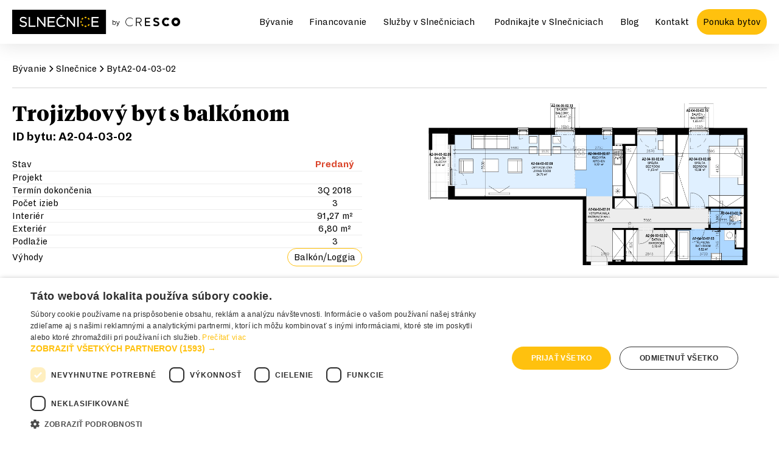

--- FILE ---
content_type: application/javascript; charset=UTF-8
request_url: https://www.slnecnice.sk/_next/static/chunks/3736-9fd7b57bac3cfd3ec931.js
body_size: 4062
content:
"use strict";(self.webpackChunk_N_E=self.webpackChunk_N_E||[]).push([[3736],{3736:function(e,r,n){n.d(r,{Z:function(){return C}});var t=n(2809),a=n(159),o=n(266),i=n(9056),s=n(219),c=n(809),l=n.n(c),u=n(7294),m=n(4841),p=n(9741),d=n(2283),b=n(6811),v=n(5809),f=n(9217),y=n(9190),j=n(5893),k=["label","id","name","isRequired","messages"];function g(e,r){var n=Object.keys(e);if(Object.getOwnPropertySymbols){var t=Object.getOwnPropertySymbols(e);r&&(t=t.filter((function(r){return Object.getOwnPropertyDescriptor(e,r).enumerable}))),n.push.apply(n,t)}return n}function h(e){for(var r=1;r<arguments.length;r++){var n=null!=arguments[r]?arguments[r]:{};r%2?g(Object(n),!0).forEach((function(r){(0,t.Z)(e,r,n[r])})):Object.getOwnPropertyDescriptors?Object.defineProperties(e,Object.getOwnPropertyDescriptors(n)):g(Object(n)).forEach((function(r){Object.defineProperty(e,r,Object.getOwnPropertyDescriptor(n,r))}))}return e}var O=u.forwardRef((function(e,r){var n=e.label,t=e.id,a=e.name,o=e.isRequired,i=e.messages,c=(0,s.Z)(e,k),l=(0,d.Gc)().formState.errors;return(0,j.jsx)(y.Z,{id:t,name:a,label:n,isRequired:o,messages:i,children:(0,j.jsx)("textarea",h({ref:r,id:t,"aria-invalid":l[a]?"true":"false",name:a},c))})}));O.displayName="TextArea";var x=O,_=n(4209),S=n(8575),w=n(3600),P=n(7678),N=n(2101),Z=n(6986),F=["reason","parking","cellar","flat"];function D(e,r){var n=Object.keys(e);if(Object.getOwnPropertySymbols){var t=Object.getOwnPropertySymbols(e);r&&(t=t.filter((function(r){return Object.getOwnPropertyDescriptor(e,r).enumerable}))),n.push.apply(n,t)}return n}function z(e){for(var r=1;r<arguments.length;r++){var n=null!=arguments[r]?arguments[r]:{};r%2?D(Object(n),!0).forEach((function(r){(0,t.Z)(e,r,n[r])})):Object.getOwnPropertyDescriptors?Object.defineProperties(e,Object.getOwnPropertyDescriptors(n)):D(Object(n)).forEach((function(r){Object.defineProperty(e,r,Object.getOwnPropertyDescriptor(n,r))}))}return e}var E={"buy-flat":"byt","business-area":"obchodne_priestory","business-area-market":"obchodne_priestory_market",question:"care",complaint:"care",financing:"financovanie","cellar-parking":"parkovanie_kobka","viladomy-interest":"viladomy-interest","vub-hypo":"vub_hypo","parking-rent":"parkovanie_kobka","after-buy-services":"care",cooperation:"spolupraca",other:"ine"},q=function(e,r,n){return new Promise((function(t){if(!n[r])return t(!1);var a=n.name.split(/ ([\s\S]*)/),o={EMAIL:n.email,FNAME:a[0],LNAME:a[1]||null,tags:[(0,N._i)(n.reason,e)]};return(0,N.by)(e,o,(function(r,n){return r?(console.error("Subscribe to mailchimp failed on server level"),console.error(r),t(!1)):"error"===n.result?(n.msg.includes("u\u017e je prihl\xe1sen\xfd do zoznamu")||n.msg.includes("is already subscribed to list")?console.log('already subscribed to list "'.concat(e,'"')):(console.error("Subscribe to mailchimp failed on server level"),console.error(r)),t(!1)):t(!0)}))}))},C=function(e){var r,n=e.reason,t=void 0===n?"":n,c=e.parking,y=e.cellar,k=e.flat,g=(0,s.Z)(e,F),h=u.useRef(),O=(0,d.cI)({defaultValues:{flat:k,reason:t,parking:c,cellar:y,name:"",email:"",phoneNumber:"",message:"",marketingNoveSlnecnice:!1,marketingPonukaByvaniaSlnecnice:!1,marketingNovinkyCresco:!1,marketingNoveViladomy:"viladomy-interest"===t}}),D=O.control,C=O.handleSubmit,R=O.setValue,A=u.useState(!1),M=(0,i.Z)(A,2),V=M[0],I=M[1],B=u.useState(!1),L=(0,i.Z)(B,2),T=L[0],K=L[1],G=u.useState(null),J=(0,i.Z)(G,2),Q=J[0],$=J[1],H=function(){var e=(0,o.Z)(l().mark((function e(r){var n,t,o,i,s,c,u,m;return l().wrap((function(e){for(;;)switch(e.prev=e.next){case 0:if(n=(0,a.Z)({},r),!T){e.next=3;break}return e.abrupt("return");case 3:return K(!0),e.next=6,h.current.executeAsync();case 6:return t=e.sent,h.current.reset(),e.next=10,fetch("https://api.slnecnice.sk/api/contact/send",{method:"POST",body:JSON.stringify(z(z({},n),{},{token:t})),headers:{"Content-Type":"application/json"}});case 10:return o=e.sent,e.next=13,o.json();case 13:if(i=e.sent,s=i.status,c=i.error,s&&!c){e.next=20;break}return $(c),K(!1),e.abrupt("return");case 20:return(0,Z.l)({event:"Kontakt_".concat(E[n.reason])}),u={event:"Form",_clear:!0,eventData:{Form_Submit_Success:"submit",Form_Submit_Name:"Kontaktujte n\xe1s",Form_Submit_Subject:X[n.reason]}},["business-area","buy-flat"].includes(n.reason)&&n.flat&&(u.eventData.Form_Flat_ID=n.flat),m=[],n.cellar&&m.push("M\xe1m z\xe1ujem o parkovacie miesto"),n.parking&&m.push("M\xe1m z\xe1ujem o pivni\u010dn\xfa kobku"),m.length&&(u.eventData.Form_Interest=m.join(", ")),(0,Z.l)(u),e.next=30,Promise.all([q("noveSlnecnice","marketingNoveSlnecnice",n),q("ponukaByvaniaSlnecnice","marketingPonukaByvaniaSlnecnice",n),q("novinkyCresco","marketingNovinkyCresco",n),q("noveSlnecnice","marketingNoveViladomy",n)]);case 30:K(!1),I(!0);case 32:case"end":return e.stop()}}),e)})));return function(r){return e.apply(this,arguments)}}(),U=!!k,W=(0,d.qo)({control:D,name:"reason"}),X=(0,S.ZP)("https://api.slnecnice.sk/api/contact/reasons",_.Z).data;return(0,u.useEffect)((function(){if(X){var e={event:"Form",_clear:!0,eventData:{Form_Get_Success:"get",Form_Name:"Kontaktujte n\xe1s",Form_Default_Subject:t?X[t]:"Vyberte jednu z mo\u017enost\xed"}};k&&(e.eventData.Form_Flat_ID=k),(0,Z.l)(e)}}),[X]),(0,u.useEffect)((function(){var e=null;t===W&&(e=k),R("flat",e)}),[W]),X?(0,j.jsx)(p.Z,z(z({title:V?"":"Kontaktujte n\xe1s",actions:V?void 0:[]},g),{},{children:V?(0,j.jsxs)("div",{className:"align-center",children:[(0,j.jsx)("img",{width:"189",src:"/images/runner.svg",className:"mb-small align-self-center"}),(0,j.jsx)("h3",{children:"\u010eakujeme!"}),(0,j.jsxs)("p",{className:"align-self-center",children:["Va\u0161a spr\xe1va bola \xfaspe\u0161ne odoslan\xe1."," ","viladomy-interest"!==W?"\u010coskoro v\xe1s budeme kontaktova\u0165.":""]})]}):(0,j.jsx)(d.RV,z(z({},O),{},{children:(0,j.jsxs)("form",{onSubmit:C(H),children:["viladomy-interest"!==W?(0,j.jsxs)(f.Z,z(z({label:"Predmet",id:"reason",isRequired:!0,messages:{required:"Predmet je povinn\xfd \xfadaj"}},O.register("reason",{required:!0,onChange:function(e){(0,Z.l)({event:"Form",_clear:!0,eventData:{Form_Name:"Kontaktujte n\xe1s",Form_Selected_Success:"selected",Form_Selected_Subject:X[e.target.value]}})}})),{},{children:[(0,j.jsx)("option",{value:"",children:"Vyberte jednu z mo\u017enost\xed"}),Object.entries(X).map((function(e){var r=(0,i.Z)(e,2),n=r[0],t=r[1];return(0,j.jsx)("option",{value:n,children:t},t)}))]})):null,"buy-flat"===W&&(0,j.jsxs)(j.Fragment,{children:[(0,j.jsx)(b.Z,z({type:"text",id:"flat-id",placeholder:"ID Bytu",label:"Vybran\xfd byt","aria-disabled":U,disabled:U},O.register("flat"))),!U&&(0,j.jsxs)("p",{className:"mb-small",children:["Prejs\u0165 na"," ",(0,j.jsx)("a",{className:"link link--underlined",href:"/byvanie",children:"ponuku bytov na predaj"})]}),(0,j.jsx)(v.Z,z({type:"checkbox",id:"parking",label:"M\xe1m z\xe1ujem o parkovacie miesto"},O.register("parking",{onChange:function(e){e.target.checked&&(0,Z.l)({event:"Form",_clear:!0,eventData:{Form_Name:"Kontaktujte n\xe1s",Form_Selected_Success:"selected",Form_Interest:"M\xe1m z\xe1ujem o parkovacie miesto"}})}}))),(0,j.jsx)(v.Z,z({type:"checkbox",id:"cellar",label:"M\xe1m z\xe1ujem o pivni\u010dn\xfa kobku"},O.register("cellar",{onChange:function(e){e.target.checked&&(0,Z.l)({event:"Form",_clear:!0,eventData:{Form_Name:"Kontaktujte n\xe1s",Form_Selected_Success:"selected",Form_Interest:"M\xe1m z\xe1ujem o pivni\u010dn\xfa kobku"}})}})))]}),(0,j.jsx)(b.Z,z({type:"text",id:"name",label:"Meno a priezvisko",isRequired:!0,messages:{required:"Meno a priezvisko je povinn\xfd \xfadaj"}},O.register("name",{required:!0}))),(0,j.jsx)(b.Z,z({type:"email",pattern:"^[A-Za-z0-9._%+-]+@[A-Za-z0-9.-]+\\.[A-Za-z]+$",id:"email",label:"Email",isRequired:!0,messages:{required:"Email je povinn\xfd \xfadaj"}},O.register("email",{required:!0}))),(0,j.jsx)(b.Z,z(z({type:"tel",id:"phoneNumber",label:"Telef\xf3nne \u010d\xedslo",hint:"Mus\xed za\u010d\xedna\u0165 00 alebo +"},O.register("phoneNumber",{pattern:/^(\+|00)[0-9]{7,32}$/})),{},{messages:{pattern:"\u010c\xedslo mus\xed by\u0165 v medzin\xe1rodnom form\xe1te"}})),(0,j.jsx)(x,z({label:"Va\u0161a spr\xe1va",isRequired:"viladomy-interest"===W,id:"message"},O.register("message",{required:!0}))),"vub-hypo"!==W?(0,j.jsxs)(j.Fragment,{children:["viladomy-interest"!==W?(0,j.jsxs)(j.Fragment,{children:[(0,j.jsx)(N.gO,z({},O.register("marketingNoveSlnecnice"))),(0,j.jsx)(N._E,z({},O.register("marketingPonukaByvaniaSlnecnice")))]}):null,(0,j.jsx)(N.bv,z({},O.register("marketingNovinkyCresco")))]}):null,(0,j.jsxs)("p",{className:"small",children:["Pre viac inform\xe1ci\xed, ako chr\xe1nime va\u0161e s\xfakromie, si pre\u010d\xedtajte"," ",(0,j.jsx)("a",{className:"link link--underlined",href:"https://www.cresco.sk/sk/ochrana-osobnych-udajov/",target:"_blank",rel:"noreferrer",children:"podmienky ochrany osobn\xfdch \xfadajov"}),"."]}),Q&&(0,j.jsx)(w.j,{className:"color-error",children:Q}),(0,j.jsx)("div",{className:"mb-small",children:(0,j.jsx)(P.Z,{ref:h,size:"invisible",badge:"inline",sitekey:null!==(r="6LcCd_wcAAAAAHR6bPxyk5QMwPQx1rkMaJ0u1SGD")?r:"NOT_AVAILABLE"})}),(0,j.jsx)("div",{className:"".concat("vub-hypo"!==W?"align-center":"align-left"),children:(0,j.jsx)(m.Z,{variant:"".concat("vub-hypo"!==W?"primary":"default"),type:"submit",className:"mb-none",isDisabled:T,children:"Odosla\u0165"})})]})}))})):null}},2101:function(e,r,n){n.d(r,{_i:function(){return d},Vl:function(){return b},by:function(){return v},gO:function(){return f},_E:function(){return y},bv:function(){return j}});var t=n(2809),a=n(365),o=n.n(a),i=n(7563),s=n(7294),c=n(5809),l=n(5893);function u(e,r){var n=Object.keys(e);if(Object.getOwnPropertySymbols){var t=Object.getOwnPropertySymbols(e);r&&(t=t.filter((function(r){return Object.getOwnPropertyDescriptor(e,r).enumerable}))),n.push.apply(n,t)}return n}function m(e){for(var r=1;r<arguments.length;r++){var n=null!=arguments[r]?arguments[r]:{};r%2?u(Object(n),!0).forEach((function(r){(0,t.Z)(e,r,n[r])})):Object.getOwnPropertyDescriptors?Object.defineProperties(e,Object.getOwnPropertyDescriptors(n)):u(Object(n)).forEach((function(r){Object.defineProperty(e,r,Object.getOwnPropertyDescriptor(n,r))}))}return e}var p={noveSlnecnice:"dc1b56aa8a",ponukaByvaniaSlnecnice:"1c0ce271da",novinkyCresco:"493eba4635"},d=function(e,r){var n={cooperation:"spolupraca",other:"ine","buy-flat":"byt","cellar-parking":"parkingkobka","parking-rent":"parkingkobka",complaint:"reklamacia",financing:"financovanie","viladomy-interest":"noveViladomy","business-area":"obchodnepriestory","business-area-market":"obchodnepriestorymarket",question:"obyvatel","after-buy-services":"popredajnesluzby",hyponajom:"hyponajom"};return n[e]?b([n[e]],r):(console.error('No mailchimp tag found for the reason "'.concat(e,'"')),!1)},b=function(e,r){var n={noveSlnecnice:{spolupraca:"4765925",ine:"4765929",byt:"4765933",parkingkobka:"4765937",reklamacia:"4765941",financovanie:"4765945",obchodnepriestory:"4765949",obchodnepriestorymarket:"4766149",obyvatel:"4765953",popredajnesluzby:"4765957",newsletter:"4765961",hyponajom:"5719941",noveViladomy:"6410822"},ponukaByvaniaSlnecnice:{spolupraca:"4767293",ine:"4767297",byt:"4767301",parkingkobka:"4767305",reklamacia:"4767309",financovanie:"4767313",obchodnepriestory:"4767317",obchodnepriestorymarket:"4767333",obyvatel:"4767321",popredajnesluzby:"4767325",newsletter:"4767329",hyponajom:"5720233"},novinkyCresco:{noveViladomy:"6410840",novinkyCrescoTag:"4767629"}};return"novinkyCresco"===r&&"noveViladomy"!==e[0]?n.novinkyCresco.novinkyCrescoTag:n[r][e]?n[r][e]:(console.error('Mailchimp tag "'.concat(e,'" is not defined on Audience ').concat(r)),!1)},v=function(e,r,n){var t=(0,i.stringify)(m({u:"8edb1dc7704386bc98e30778c",id:p[e]},r));o()("https://slnecnice.us1.list-manage.com/subscribe/post-json?".concat(t),{param:"c",timeout:1e3},n)},f=s.forwardRef((function(e,r){return(0,l.jsx)(l.Fragment,{children:(0,l.jsx)(c.Z,m({ref:r,type:"checkbox",id:"marketing-nove-slnecnice",label:(0,l.jsxs)(l.Fragment,{children:["Chcem dost\xe1va\u0165"," ",(0,l.jsx)("strong",{children:"newsletter magaz\xedn o \u017eivote a pl\xe1noch v \u0161tvrti Slne\u010dnice."})," Posielame ob\u010dasne, maxim\xe1lne raz do mesiaca."]})},e))})})),y=s.forwardRef((function(e,r){return(0,l.jsx)(l.Fragment,{children:(0,l.jsx)(c.Z,m({ref:r,type:"checkbox",id:"marketing-ponuka-byvania-slnecnice",label:(0,l.jsxs)(l.Fragment,{children:["M\xe1m z\xe1ujem o ponuky aktu\xe1lnych a pripravovan\xfdch bytov"," ",(0,l.jsx)("strong",{children:"v \u0161tvrti Slne\u010dnice."})," Posielame ob\u010dasne, maxim\xe1lne p\xe4\u0165kr\xe1t do roka."]})},e))})})),j=s.forwardRef((function(e,r){return(0,l.jsx)(l.Fragment,{children:(0,l.jsx)(c.Z,m({ref:r,type:"checkbox",id:"marketing-novinky-cresco",label:(0,l.jsxs)(l.Fragment,{children:["M\xe1m z\xe1ujem o"," ",(0,l.jsx)("strong",{children:"ponuku bytov na predaj v aktu\xe1lnych a pripravovan\xfdch projektoch Cresco Real Estate."})," ","Posielame ob\u010dasne, maxim\xe1lne p\xe4\u0165kr\xe1t do roka."]})},e))})}))},9217:function(e,r,n){var t=n(2809),a=n(219),o=n(7294),i=n(2283),s=n(9190),c=n(5893),l=["label","id","name","isRequired","messages","children"];function u(e,r){var n=Object.keys(e);if(Object.getOwnPropertySymbols){var t=Object.getOwnPropertySymbols(e);r&&(t=t.filter((function(r){return Object.getOwnPropertyDescriptor(e,r).enumerable}))),n.push.apply(n,t)}return n}function m(e){for(var r=1;r<arguments.length;r++){var n=null!=arguments[r]?arguments[r]:{};r%2?u(Object(n),!0).forEach((function(r){(0,t.Z)(e,r,n[r])})):Object.getOwnPropertyDescriptors?Object.defineProperties(e,Object.getOwnPropertyDescriptors(n)):u(Object(n)).forEach((function(r){Object.defineProperty(e,r,Object.getOwnPropertyDescriptor(n,r))}))}return e}var p=o.forwardRef((function(e,r){var n=e.label,t=e.id,o=e.name,u=e.isRequired,p=e.messages,d=e.children,b=(0,a.Z)(e,l),v=(0,i.Gc)().formState.errors;return(0,c.jsx)(s.Z,{id:t,label:n,isRequired:u,messages:p,children:(0,c.jsx)("div",{className:"select",children:(0,c.jsx)("select",m(m({ref:r,id:t,"aria-invalid":v[o]?"true":"false",name:o},b),{},{children:d}))})})}));p.displayName="Select",r.Z=p},6986:function(e,r,n){n.d(r,{l:function(){return a}});var t=n(9214),a=function(e){(0,t.Z)()&&(window.dataLayer||(window.dataLayer=[]),setTimeout((function(){window.dataLayer.push(e)}),0))}}}]);

--- FILE ---
content_type: application/javascript; charset=UTF-8
request_url: https://www.slnecnice.sk/_next/static/chunks/4359-c77674ef6d2efb38492b.js
body_size: 3913
content:
"use strict";(self.webpackChunk_N_E=self.webpackChunk_N_E||[]).push([[4359,6745,4602],{4006:function(e,t,r){r.d(t,{Q:function(){return Z},Z:function(){return m}});var n=r(2809),o=r(219),i=r(7294),c=r(4184),s=r.n(c),a=(0,i.createContext)(null),l=r(5893),u=["className","children","color","isCompact","headingLevel"];function d(e,t){var r=Object.keys(e);if(Object.getOwnPropertySymbols){var n=Object.getOwnPropertySymbols(e);t&&(n=n.filter((function(t){return Object.getOwnPropertyDescriptor(e,t).enumerable}))),r.push.apply(r,n)}return r}function p(e){for(var t=1;t<arguments.length;t++){var r=null!=arguments[t]?arguments[t]:{};t%2?d(Object(r),!0).forEach((function(t){(0,n.Z)(e,t,r[t])})):Object.getOwnPropertyDescriptors?Object.defineProperties(e,Object.getOwnPropertyDescriptors(r)):d(Object(r)).forEach((function(t){Object.defineProperty(e,t,Object.getOwnPropertyDescriptor(r,t))}))}return e}var m=function(e){var t,r=e.className,i=e.children,c=e.color,d=e.isCompact,m=e.headingLevel,h=void 0===m?3:m,v=(0,o.Z)(e,u),f=s()("accordion",(t={},(0,n.Z)(t,"accordion--".concat(c),c),(0,n.Z)(t,"accordion--compact",d),t),r);return(0,l.jsx)(a.Provider,{value:h,children:(0,l.jsx)("ul",p(p({className:f},v),{},{children:i}))})},h=r(9056),v=0;function f(e){return"id".concat(e?"-".concat(e):"","-").concat(v+=1)}var j=r(2831),b=r(7008),g=["className","title","id","isActive","handleClick"];function y(e,t){var r=Object.keys(e);if(Object.getOwnPropertySymbols){var n=Object.getOwnPropertySymbols(e);t&&(n=n.filter((function(t){return Object.getOwnPropertyDescriptor(e,t).enumerable}))),r.push.apply(r,n)}return r}function O(e){for(var t=1;t<arguments.length;t++){var r=null!=arguments[t]?arguments[t]:{};t%2?y(Object(r),!0).forEach((function(t){(0,n.Z)(e,t,r[t])})):Object.getOwnPropertyDescriptors?Object.defineProperties(e,Object.getOwnPropertyDescriptors(r)):y(Object(r)).forEach((function(t){Object.defineProperty(e,t,Object.getOwnPropertyDescriptor(r,t))}))}return e}var w="accordion",k=function(e){var t=e.className,r=e.title,n=e.id,c=e.isActive,u=e.handleClick,d=(0,o.Z)(e,g),p=i.useContext(a);return(0,l.jsx)(b.Z,{level:p,className:s()("".concat(w,"__header reset-font-size font-family-body"),{"reset-font-weight":!c},t),children:(0,l.jsxs)("button",O(O({type:"button","aria-controls":"".concat(n,"-section"),"aria-expanded":c,className:"".concat(w,"__button"),id:n,onClick:function(){u()}},d),{},{children:[(0,l.jsx)("span",{className:"accordion__title",children:r}),(0,l.jsx)(j.ZP,{size:"small",className:"".concat(w,"__icon"),name:c?"minus":"plus"})]}))})},x=["id","isActive","title","children","className"];function P(e,t){var r=Object.keys(e);if(Object.getOwnPropertySymbols){var n=Object.getOwnPropertySymbols(e);t&&(n=n.filter((function(t){return Object.getOwnPropertyDescriptor(e,t).enumerable}))),r.push.apply(r,n)}return r}function N(e){for(var t=1;t<arguments.length;t++){var r=null!=arguments[t]?arguments[t]:{};t%2?P(Object(r),!0).forEach((function(t){(0,n.Z)(e,t,r[t])})):Object.getOwnPropertyDescriptors?Object.defineProperties(e,Object.getOwnPropertyDescriptors(r)):P(Object(r)).forEach((function(t){Object.defineProperty(e,t,Object.getOwnPropertyDescriptor(r,t))}))}return e}var Z=function(e){var t=e.id,r=e.isActive,n=e.title,c=e.children,a=e.className,u=(0,o.Z)(e,x),d=s()("accordion__item",a),p=t||f(),m=i.useState(r),v=(0,h.Z)(m,2),j=v[0],b=v[1];return(0,l.jsxs)("li",N(N({className:d},u),{},{children:[(0,l.jsx)(k,{id:p,isActive:j,title:n,handleClick:function(){b(!j)}}),(0,l.jsx)("div",{id:"".concat(p,"-section"),"aria-labelledby":p,className:s()("accordion__body",{"is-active":j}),hidden:!j,children:c})]}))}},7267:function(e,t,r){r(9110),r(423),r(6745),r(6635),r(4841),r(7294),r(5893);t.Z=function(e){e.variant;return null}},6940:function(e,t,r){var n=r(219),o=r(2809),i=r(7294),c=r(4006),s=r(729),a=r(1935),l=r(2834),u=r(4841),d=r(6635),p=r(423),m=r(2831),h=r(5893),v=["children"],f=["children"];function j(e,t){var r=Object.keys(e);if(Object.getOwnPropertySymbols){var n=Object.getOwnPropertySymbols(e);t&&(n=n.filter((function(t){return Object.getOwnPropertyDescriptor(e,t).enumerable}))),r.push.apply(r,n)}return r}function b(e){for(var t=1;t<arguments.length;t++){var r=null!=arguments[t]?arguments[t]:{};t%2?j(Object(r),!0).forEach((function(t){(0,o.Z)(e,t,r[t])})):Object.getOwnPropertyDescriptors?Object.defineProperties(e,Object.getOwnPropertyDescriptors(r)):j(Object(r)).forEach((function(t){Object.defineProperty(e,t,Object.getOwnPropertyDescriptor(r,t))}))}return e}t.Z=function(e){var t=e.heading,r=void 0===t?{children:"\u010casto kladen\xe9 <span class='highlight-arrow-up-right-down'>ot\xe1zky<span>"}:t,o=e.accordionItems,j=e.showContact,g=e.type,y=void 0===g?"default":g,O=e.showMaxItems,w=void 0===O?5:O,k=e.sectionClassName,x=e.sectionId,P=(0,p.dd)(),N=P.isVisible,Z=P.handleShow,S=P.handleHide,_=(0,i.useState)(!1),D=_[0],z=_[1],C="/images/conversation.svg";return"ambulance"===y&&(C="/images/doctor_and_patient.svg"),"park"===y&&(r.children="Naj\u010dastej\u0161ie ot\xe1zky o <span class='highlight-arrow-up-right-down'>parku<span>"),(0,h.jsx)(a.Z,{className:k,id:x,children:(0,h.jsxs)(s.Z,{variant:"narrower",children:[(0,h.jsx)("h2",b(b({className:"h3 align-self-left mb-large"},r),{},{children:"string"===typeof r.children?(0,l.Z)(r.children):r.children})),(0,h.jsxs)("div",{className:"split split--right",children:[(0,h.jsxs)(c.Z,{children:[D?o.map((function(e,t){var r=e.children,o=(0,n.Z)(e,v);return(0,h.jsx)(c.Q,b(b({},o),{},{children:"string"===typeof r?(0,l.Z)(r):r}),t.toString())})):o.slice(0,w).map((function(e,t){var r=e.children,o=(0,n.Z)(e,f);return(0,h.jsx)(c.Q,b(b({},o),{},{children:"string"===typeof r?(0,l.Z)(r):r}),t.toString())})),o.length===w?null:(0,h.jsxs)("button",{className:"c-btn",onClick:function(){z(!D)},children:[D?"Naj\u010dastej\u0161ie ot\xe1zky":"V\u0161etky ot\xe1zky",(0,h.jsx)(m.ZP,{name:D?"chevron-up":"chevron-down"})]})]}),(0,h.jsx)("div",{className:"align-center mb mob-hidden",children:(0,h.jsx)("img",{width:"254",height:"257",src:C,alt:"Naj\u010dastej\u0161ie kladen\xe9 ot\xe1zky",className:"mirror-x d-inline"})})]}),j?(0,h.jsxs)("div",{className:"align-center",children:[(0,h.jsx)("h3",{className:"h4 align-self-center",children:"Nena\u0161li ste, \u010do ste h\u013eadali? Kontaktujte n\xe1s"}),(0,h.jsx)("p",{className:"accent align-self-center",children:"Dajte n\xe1m vedie\u0165 a my sa pok\xfasime pom\xf4c\u0165 v\xe1m dosta\u0165 zo Slne\u010dn\xedc v\u0161etko to, \u010do chcete."}),(0,h.jsx)(u.Z,{variant:"primary",className:"mb-none",onClick:Z,children:"Kontaktova\u0165"}),N&&(0,h.jsx)(d.Z,{reason:"",id:"contact-modal",isVisible:N,onHide:S})]}):null]})})}},3783:function(e,t,r){var n=r(2809),o=r(7294),i=r(2283),c=r(4841),s=r(6811),a=r(6986),l=r(2101),u=r(5893);function d(e,t){var r=Object.keys(e);if(Object.getOwnPropertySymbols){var n=Object.getOwnPropertySymbols(e);t&&(n=n.filter((function(t){return Object.getOwnPropertyDescriptor(e,t).enumerable}))),r.push.apply(r,n)}return r}function p(e){for(var t=1;t<arguments.length;t++){var r=null!=arguments[t]?arguments[t]:{};t%2?d(Object(r),!0).forEach((function(t){(0,n.Z)(e,t,r[t])})):Object.getOwnPropertyDescriptors?Object.defineProperties(e,Object.getOwnPropertyDescriptors(r)):d(Object(r)).forEach((function(t){Object.defineProperty(e,t,Object.getOwnPropertyDescriptor(r,t))}))}return e}t.Z=function(e){var t,r=e.onSuccess,n=void 0===r?null:r,d=(0,i.cI)(),m=(0,o.useState)(!1),h=m[0],v=m[1],f=d.setError,j=d.clearErrors,b=d.formState.errors,g=d.handleSubmit;return t=h?(0,u.jsxs)("div",{className:"align-center",children:[(0,u.jsx)("h3",{children:"\u010eakujeme"}),(0,u.jsx)("p",{className:"align-self-center",children:"Novinky o aktu\xe1lnom dian\xed v Slne\u010dniciach budete odteraz dost\xe1va\u0165 do svojej emailovej schr\xe1nky."})]}):(0,u.jsxs)(u.Fragment,{children:[(0,u.jsx)("p",{children:"Newsletter magaz\xedn o \u017eivote, \u013eu\u010foch, b\xfdvan\xed, ale aj rozvoji a bud\xfacich pl\xe1noch v \u0161tvrti Slne\u010dnice. Pripravujeme ho ob\u010dasne, do schr\xe1nky v\xe1m zav\xedta maxim\xe1lne raz za mesiac, no v\xe4\u010d\u0161inou aj menej \u010dasto :)"}),(0,u.jsx)(i.RV,p(p({},d),{},{children:(0,u.jsxs)("form",{action:"",method:"POST",onSubmit:g((function(e){e=p(p({},e),{tags:[(0,l.Vl)("newsletter","noveSlnecnice")]}),(0,l.by)("noveSlnecnice",e,(function(e,t){e&&f("email",{type:"server",message:e.msg}),"error"===t.result&&(t.msg.includes("u\u017e je prihl\xe1sen\xfd do zoznamu")||t.msg.includes("is already subscribed to list")?f("email",{type:"already-subscribed",message:t.msg}):f("email",{type:"server",message:t.msg})),"success"===t.result&&((0,a.l)({event:"Newsletter_slnecnice"}),(0,a.l)({event:"Form",_clear:!0,eventData:{Form_Submit_Success:"submit",Form_Submit_Name:"Odber newslettra"}}),v(!0))}))})),children:[(0,u.jsx)(s.Z,p(p({type:"email",id:"email",pattern:"^[A-Za-z0-9._%+-]+@[A-Za-z0-9.-]+\\.[A-Za-z]+$",label:"Pros\xedm, zadajte svoju emailov\xfa adresu",messages:{required:"Emailov\xe1 adresa je povinn\xfd \xfadaj","already-subscribed":"U\u017e ste prihl\xe1sen\xfd do zoznamu"}},d.register("EMAIL",{required:!0})),{},{onChange:function(e){d.register("EMAIL").onChange(e),b.email&&j("email")}})),(0,u.jsx)("p",{children:(0,u.jsxs)("small",{children:["Pre viac inform\xe1ci\xed, ako chr\xe1nime va\u0161e s\xfakromie, si pre\u010d\xedtajte"," ",(0,u.jsx)("a",{className:"link link--underlined",href:"https://www.cresco.sk/sk/ochrana-osobnych-udajov/",target:"_blank",rel:"noreferrer",children:"podmienky ochrany osobn\xfdch \xfadajov"}),"."]})}),(0,u.jsx)("div",{className:"align-center",children:(0,u.jsx)(c.Z,{variant:"primary",type:"submit",className:"mb-none",children:"Odobera\u0165 magaz\xedn o \u017eivote v \u0161tvrti"})})]})}))]}),(0,o.useEffect)((function(){(0,a.l)({event:"Form",_clear:!0,eventData:{Form_Get_Success:"get",Form_Name:"Odber newslettra"}})}),[]),null!==n&&(0,o.useEffect)((function(){n(h)}),[h]),t}},6745:function(e,t,r){var n=r(2809),o=r(159),i=r(7294),c=r(9741),s=r(3783),a=r(5893);function l(e,t){var r=Object.keys(e);if(Object.getOwnPropertySymbols){var n=Object.getOwnPropertySymbols(e);t&&(n=n.filter((function(t){return Object.getOwnPropertyDescriptor(e,t).enumerable}))),r.push.apply(r,n)}return r}function u(e){for(var t=1;t<arguments.length;t++){var r=null!=arguments[t]?arguments[t]:{};t%2?l(Object(r),!0).forEach((function(t){(0,n.Z)(e,t,r[t])})):Object.getOwnPropertyDescriptors?Object.defineProperties(e,Object.getOwnPropertyDescriptors(r)):l(Object(r)).forEach((function(t){Object.defineProperty(e,t,Object.getOwnPropertyDescriptor(r,t))}))}return e}t.Z=function(e){var t=(0,o.Z)({},e),r=(0,i.useState)(!1),n=r[0],l=r[1];return(0,a.jsx)(c.Z,u(u({id:"modal-newsletter",title:n?"":"Magaz\xedn o \u017eivote v \u0161tvrti",actions:n?void 0:[]},t),{},{children:(0,a.jsx)(s.Z,{onSuccess:function(e){return l(e)}})}))}},1935:function(e,t,r){var n=r(4026);t.Z=n.Z},6565:function(e,t,r){r(7294);var n=r(8202),o=r(2834),i=r(5893);t.Z=function(e){var t=e.hasWarningTape,r=void 0===t||t,c=e.color,s=void 0===c?"gray":c;return(0,i.jsx)(n.Z,{section:{className:r&&"warning-tape",color:s},container:{className:"steps"},heading:{className:"steps__title",children:"Otvorte si obchodn\xe9 priestory v Slne\u010dniciach"},description:{children:"\u0160tvr\u0165 Slne\u010dnice pon\xfaka obchodn\xe9 priestory na predaj alebo na pren\xe1jom. \u010co je v\u0161ak najd\xf4le\u017eitej\u0161ie, priestory s\xfa dokon\u010den\xe9 a \u010dakaj\xfa u\u017e len na va\u0161u kreativitu. <strong>Pren\xe1jom obchodn\xfdch priestorov</strong> pon\xfakame len v n\xe1kupnom centre Slne\u010dnice Market."},content:(0,i.jsx)("ol",{className:"steps__list list-unstyled",children:[{title:"Vyberte si <strong>obchodn\xfd priestor</strong>, alebo n\xe1s kontaktujte a pom\xf4\u017eeme v\xe1m"},{title:"<strong>Povedzte n\xe1m</strong> o svojich pl\xe1noch"},{title:"Stretneme sa a spolu si obchodn\xfd <strong>priestor prehliadneme</strong>"},{title:"Uzavrieme zmluvu o <strong>k\xfape alebo pren\xe1jme</strong> obchodn\xe9ho priestoru"},{title:"Hotovo, <strong>obchodn\xe9 priestory</strong> v Slne\u010dniciach s\xfa va\u0161e!"}].map((function(e,t){var r=e.title;return(0,i.jsxs)("li",{className:"steps__list-item",children:[(0,i.jsxs)("div",{className:"steps__list-number h3",children:[t+1,"."]}),(0,i.jsx)("p",{className:"mb-none align-self-center",children:(0,o.Z)(r)})]},t.toString())}))})})}},1955:function(e,t){function r(e){for(var t=1;t<arguments.length;t++){var r=arguments[t];for(var n in r)e[n]=r[n]}return e}var n=function e(t,n){function o(e,o,i){if("undefined"!==typeof document){"number"===typeof(i=r({},n,i)).expires&&(i.expires=new Date(Date.now()+864e5*i.expires)),i.expires&&(i.expires=i.expires.toUTCString()),e=encodeURIComponent(e).replace(/%(2[346B]|5E|60|7C)/g,decodeURIComponent).replace(/[()]/g,escape);var c="";for(var s in i)i[s]&&(c+="; "+s,!0!==i[s]&&(c+="="+i[s].split(";")[0]));return document.cookie=e+"="+t.write(o,e)+c}}return Object.create({set:o,get:function(e){if("undefined"!==typeof document&&(!arguments.length||e)){for(var r=document.cookie?document.cookie.split("; "):[],n={},o=0;o<r.length;o++){var i=r[o].split("="),c=i.slice(1).join("=");try{var s=decodeURIComponent(i[0]);if(n[s]=t.read(c,s),e===s)break}catch(a){}}return e?n[e]:n}},remove:function(e,t){o(e,"",r({},t,{expires:-1}))},withAttributes:function(t){return e(this.converter,r({},this.attributes,t))},withConverter:function(t){return e(r({},this.converter,t),this.attributes)}},{attributes:{value:Object.freeze(n)},converter:{value:Object.freeze(t)}})}({read:function(e){return'"'===e[0]&&(e=e.slice(1,-1)),e.replace(/(%[\dA-F]{2})+/gi,decodeURIComponent)},write:function(e){return encodeURIComponent(e).replace(/%(2[346BF]|3[AC-F]|40|5[BDE]|60|7[BCD])/g,decodeURIComponent)}},{path:"/"});t.Z=n}}]);

--- FILE ---
content_type: application/javascript; charset=UTF-8
request_url: https://www.slnecnice.sk/_next/static/build/_ssgManifest.js
body_size: 550
content:
self.__SSG_MANIFEST=new Set(["\u002Fpre-susedov\u002Fpark","\u002Fpre-susedov","\u002Fsluzby","\u002Fzivot","\u002Fpredpredaj","\u002Fpodnikanie","\u002Fprojekty\u002Fnad-mestom","\u002F5-percent","\u002Ffinancovanie","\u002Fmarket","\u002Fprojekty","\u002Fhypotekabezkompromisov","\u002Fprojekty\u002Fnad-mestom\u002Fbloky","\u002F404","\u002Fprojekty\u002Fnad-mestom\u002Fveze","\u002F","\u002Fambulancie","\u002Fo-nas","\u002Fparkovanie","\u002Fbyvanie","\u002Fmarket\u002Fpobocka\u002F[id]\u002F[slug]","\u002Fkiosk\u002Fobchodne-priestory\u002F[id]","\u002Fpodnikanie\u002F[id]","\u002Fblog\u002Fclanok\u002F[id]\u002F[slug]","\u002Fmarket\u002Faktualita\u002F[id]\u002F[slug]","\u002Fkiosk\u002Fblog\u002Fclanok\u002F[id]\u002F[slug]","\u002Fkiosk\u002Fbyty\u002F[id]","\u002Fbyvanie\u002F[id]","\u002Fkiosk\u002Fblog\u002F[[...page]]","\u002Fblog\u002F[[...page]]"]);self.__SSG_MANIFEST_CB&&self.__SSG_MANIFEST_CB()

--- FILE ---
content_type: application/javascript; charset=UTF-8
request_url: https://www.slnecnice.sk/_next/static/chunks/pages/financovanie-b2666ad457b524b5a19d.js
body_size: 9787
content:
(self.webpackChunk_N_E=self.webpackChunk_N_E||[]).push([[4363,6745,4602],{4006:function(e,t,n){"use strict";n.d(t,{Q:function(){return N},Z:function(){return m}});var r=n(2809),i=n(219),a=n(7294),o=n(4184),s=n.n(o),c=(0,a.createContext)(null),l=n(5893),p=["className","children","color","isCompact","headingLevel"];function d(e,t){var n=Object.keys(e);if(Object.getOwnPropertySymbols){var r=Object.getOwnPropertySymbols(e);t&&(r=r.filter((function(t){return Object.getOwnPropertyDescriptor(e,t).enumerable}))),n.push.apply(n,r)}return n}function u(e){for(var t=1;t<arguments.length;t++){var n=null!=arguments[t]?arguments[t]:{};t%2?d(Object(n),!0).forEach((function(t){(0,r.Z)(e,t,n[t])})):Object.getOwnPropertyDescriptors?Object.defineProperties(e,Object.getOwnPropertyDescriptors(n)):d(Object(n)).forEach((function(t){Object.defineProperty(e,t,Object.getOwnPropertyDescriptor(n,t))}))}return e}var m=function(e){var t,n=e.className,a=e.children,o=e.color,d=e.isCompact,m=e.headingLevel,v=void 0===m?3:m,h=(0,i.Z)(e,p),g=s()("accordion",(t={},(0,r.Z)(t,"accordion--".concat(o),o),(0,r.Z)(t,"accordion--compact",d),t),n);return(0,l.jsx)(c.Provider,{value:v,children:(0,l.jsx)("ul",u(u({className:g},h),{},{children:a}))})},v=n(9056),h=0;function g(e){return"id".concat(e?"-".concat(e):"","-").concat(h+=1)}var b=n(2831),f=n(7008),j=["className","title","id","isActive","handleClick"];function y(e,t){var n=Object.keys(e);if(Object.getOwnPropertySymbols){var r=Object.getOwnPropertySymbols(e);t&&(r=r.filter((function(t){return Object.getOwnPropertyDescriptor(e,t).enumerable}))),n.push.apply(n,r)}return n}function k(e){for(var t=1;t<arguments.length;t++){var n=null!=arguments[t]?arguments[t]:{};t%2?y(Object(n),!0).forEach((function(t){(0,r.Z)(e,t,n[t])})):Object.getOwnPropertyDescriptors?Object.defineProperties(e,Object.getOwnPropertyDescriptors(n)):y(Object(n)).forEach((function(t){Object.defineProperty(e,t,Object.getOwnPropertyDescriptor(n,t))}))}return e}var O="accordion",x=function(e){var t=e.className,n=e.title,r=e.id,o=e.isActive,p=e.handleClick,d=(0,i.Z)(e,j),u=a.useContext(c);return(0,l.jsx)(f.Z,{level:u,className:s()("".concat(O,"__header reset-font-size font-family-body"),{"reset-font-weight":!o},t),children:(0,l.jsxs)("button",k(k({type:"button","aria-controls":"".concat(r,"-section"),"aria-expanded":o,className:"".concat(O,"__button"),id:r,onClick:function(){p()}},d),{},{children:[(0,l.jsx)("span",{className:"accordion__title",children:n}),(0,l.jsx)(b.ZP,{size:"small",className:"".concat(O,"__icon"),name:o?"minus":"plus"})]}))})},P=["id","isActive","title","children","className"];function w(e,t){var n=Object.keys(e);if(Object.getOwnPropertySymbols){var r=Object.getOwnPropertySymbols(e);t&&(r=r.filter((function(t){return Object.getOwnPropertyDescriptor(e,t).enumerable}))),n.push.apply(n,r)}return n}function Z(e){for(var t=1;t<arguments.length;t++){var n=null!=arguments[t]?arguments[t]:{};t%2?w(Object(n),!0).forEach((function(t){(0,r.Z)(e,t,n[t])})):Object.getOwnPropertyDescriptors?Object.defineProperties(e,Object.getOwnPropertyDescriptors(n)):w(Object(n)).forEach((function(t){Object.defineProperty(e,t,Object.getOwnPropertyDescriptor(n,t))}))}return e}var N=function(e){var t=e.id,n=e.isActive,r=e.title,o=e.children,c=e.className,p=(0,i.Z)(e,P),d=s()("accordion__item",c),u=t||g(),m=a.useState(n),h=(0,v.Z)(m,2),b=h[0],f=h[1];return(0,l.jsxs)("li",Z(Z({className:d},p),{},{children:[(0,l.jsx)(x,{id:u,isActive:b,title:r,handleClick:function(){f(!b)}}),(0,l.jsx)("div",{id:"".concat(u,"-section"),"aria-labelledby":u,className:s()("accordion__body",{"is-active":b}),hidden:!b,children:o})]}))}},7267:function(e,t,n){"use strict";n(9110),n(423),n(6745),n(6635),n(4841),n(7294),n(5893);t.Z=function(e){e.variant;return null}},7411:function(e,t,n){"use strict";var r=n(2834),i=[{image:{alt:"",src:"/images/financing/benefit-4.svg",width:100,height:100},description:(0,r.Z)("Ponuka zo v\u0161etk\xfdch b\xe1nk najnesk\xf4r do <strong>2 pracovn\xfdch dn\xed</strong>"),bigDescription:!0},{image:{alt:"",src:"/images/financing/benefit-house.svg",width:100,height:100},description:(0,r.Z)("Byt v\xe1m <strong>nez\xe1v\xe4zne rezervujeme</strong> a\u017e do schv\xe1lenia \xfaveru"),bigDescription:!0},{image:{alt:"",src:"/images/financing/benefit-documents.svg",width:100,height:100},description:(0,r.Z)("Sp\xf4sob financovania, podklady  pre banku, kataster aj pois\u0165ov\u0148u \u2013 <strong>v\u0161etko vybav\xedme za v\xe1s.</strong>"),bigDescription:!0}],a=[{image:{alt:"",src:"/images/financing/benefit-troley.svg",width:100,height:100},description:(0,r.Z)("<strong>V centre</strong> u\u017e za 10 min. v\u010faka bl\xedzkemu obchvatu a elektri\u010dkovej trati. "),bigDescription:!1},{image:{alt:"",src:"/images/benefit-6.svg",width:100,height:100},description:(0,r.Z)("<strong>Zab\xfdvan\xe1 bratislavsk\xe1 \u0161tvr\u0165</strong> s vy\u0161e 8000 obyvate\u013emi."),bigDescription:!1},{image:{alt:"",src:"/images/financing/benefit-cart.svg",width:100,height:100},description:(0,r.Z)("<strong>Kompletn\xe1 infra\u0161trukt\xfara:</strong><br/>3 \u0161k\xf4lky, lek\xe1ri, r\xf4zne obchody, re\u0161taur\xe1cie, bl\xedzkos\u0165 hr\xe1dze a e\u0161te ove\u013ea viac."),bigDescription:!1},{image:{alt:"",src:"/images/financing/benefit-forest.svg",width:100,height:100},description:(0,r.Z)("<strong>Mno\u017estvo zelen\xfdch rie\u0161en\xed</strong> ako zdie\u013ean\xe9 elektromobily s nab\xedja\u010dkami, ve\u013ek\xfd park, vlastn\xe1 cyklotrasa, da\u017e\u010fov\xe1 z\xe1hrada. "),bigDescription:!1}],o=[{image:{alt:"",src:"/images/projekty/nove-viladomy/benefits/benefit-1.svg",width:100,height:100},title:"Najlep\u0161ie je doma",description:(0,r.Z)("Compass architekti sa pekne vyhrali s dispoz\xedciami bytov. A vy si m\xf4\u017eete hovie\u0165 aj na ve\u013ekorys\xfdch balk\xf3noch, lod\u017ei\xe1ch \u010di stre\u0161n\xfdch teras\xe1ch."),bigDescription:!1},{image:{alt:"",src:"/images/projekty/nove-viladomy/benefits/benefit-2.svg",width:100,height:100},title:"Vo vn\xfatrobloku to \u017eije",description:(0,r.Z)("V zelen\xfdch vn\xfatroblokoch n\xe1jdu svoju o\xe1zu v\u0161etky vekov\xe9 kateg\xf3rie. Nezabudli sme ani na \u0161tvornoh\xfdch mil\xe1\u010dikov."),bigDescription:!1},{image:{alt:"",src:"/images/projekty/nove-viladomy/benefits/benefit-3.svg",width:100,height:100},title:"Skvel\xe1 vybavenos\u0165 na pe\u0161o",description:(0,r.Z)("V zab\xfdvan\xfdch Slne\u010dniciach m\xe1te v\u0161etko do p\xe1r min\xfat: parky, \u0161portov\xe9 ihrisk\xe1, kaviarne, re\u0161taur\xe1cia, fitko, \u0161k\xf4lky, Slne\u010dnice Market a omnoho viac."),bigDescription:!1},{image:{alt:"",src:"/images/projekty/nove-viladomy/benefits/benefit-4.svg",width:100,height:100},title:"V meste budete o chv\xed\u013eu",description:(0,r.Z)("Ak predsa potrebujete sko\u010di\u0165 do centra, MHD ste tam do 15 min\xfat. Autom e\u0161te r\xfdchlej\u0161ie."),bigDescription:!1}],s={people:[{image:{alt:"Deti v Slne\u010dniciah",src:"/images/kids.svg"},title:"Deti",description:"Najrad\u0161ej m\xe1me Rusovsk\xe9 jazero, detsk\xfd svet s baz\xe9nom a prelieza\u010dky na ihrisk\xe1ch medzi domami!"},{image:{alt:"Rodi\u010dia v Slne\u010dniciah",src:"/images/parents.svg"},title:"Rodi\u010dia",description:"Pomedzi a poza domy nako\u010d\xedkujeme kilometre, oddychujeme vo vn\xfatroblokoch, chod\xedme s de\u0165mi na ihrisk\xe1."},{image:{alt:"\u0160portovci v Slne\u010dniciah",src:"/images/sport.svg"},title:"\u0160portovci",description:"Bratislavsk\xe1 hr\xe1dza hne\u010f poruke, multifunk\u010dn\xe9 ihrisk\xe1 alebo pl\xe1novan\xfd mestsk\xfd park n\xe1m postupne prid\xe1vaj\xfa kilometre priestoru na tr\xe9ning."},{image:{alt:"K\xe1vi\u010dk\xe1ri v Slne\u010dniciah",src:"/images/coffee.svg"},title:"K\xe1vi\u010dk\xe1ri",description:"Rann\xe1 k\xe1va s novinami v ruke, \u010derstv\xfd kol\xe1\u010dik alebo ve\u010dera s kamo\u0161mi. To my, k\xe1vi\u010dk\xe1ri, potrebujeme ma\u0165 pod nosom."},{image:{alt:"Podnikatelia v Slne\u010dniciah",src:"/images/entrepreneurs.svg"},title:"Podnikatelia",description:"V Slne\u010dniciach b\xfdvame, v Slne\u010dniciach podnik\xe1me. Na\u0161a \u0161tvr\u0165 rastie, na\u0161e podnikanie rastie. V\u0161etko do seba zapad\xe1."}],mortgageService:i,benefitsLiving:a,financing:[{image:{alt:"",src:"/images/benefit-4.svg"},description:(0,r.Z)("<strong>Nepotrebujete</strong> \u017eiadne <strong>vlastn\xe9 \xfaspory</strong>")},{image:{alt:"",src:"/images/benefit-1.svg"},description:(0,r.Z)("P\xf4\u017ei\u010dku zo \u017dlt\xe9ho mel\xf3na m\xf4\u017eete spl\xe1ca\u0165 a\u017e 20 rokov namiesto 8 pri spotrebnom \xfavere v banke, v\u010faka \u010domu m\xf4\u017eete plati\u0165 <strong>podstatne ni\u017e\u0161iu mesa\u010dn\xfa spl\xe1tku</strong>")},{image:{alt:"",src:"/images/benefit-2.svg"},description:(0,r.Z)("<strong>Spo\u010diatku spl\xe1cate len \xfaroky</strong> bez istiny, \u010do tie\u017e zni\u017euje va\u0161u mesa\u010dn\xfa spl\xe1tku.")},{image:{alt:"",src:"/images/benefit-6.svg"},description:(0,r.Z)("P\xf4\u017ei\u010dku zo \u017dlt\xe9ho mel\xf3na <strong>m\xf4\u017eete nesk\xf4r cel\xfa splati\u0165</strong>, ke\u010f dostanete hypot\xe9ku na svoje nov\xe9 b\xfdvanie alebo sa v\xe1m uvo\u013en\xed hotovos\u0165, napr. z predaja predo\u0161lej nehnute\u013enosti.")}],park:[{image:{src:"/images/park/benefit-01.svg"},title:"Prech\xe1dzky a rozhovory",description:"Zabl\xfa\u010fte v my\u0161lienkach v kr\xedkovom labyrinte, prejdite sa naboso po tr\xe1vniku alebo sa posa\u010fte na lavi\u010dku s dobrou knihou."},{image:{src:"/images/park/benefit-02.svg"},title:"Hry pre deti aj dospel\xfdch",description:"Nechajte deti n\xe1js\u0165 si nov\xe9 priate\u013estv\xe1 na prelieza\u010dk\xe1ch, trampol\xedne \u010di v pieskovisku. Vy si zatia\u013e posed\xedte alebo odd\xfdchnete so susedmi pri petangu."},{image:{src:"/images/park/benefit-03.svg"},title:"Tr\xe9ning a pohyb",description:"Udr\u017ete sa fit \u2013 na workoutov\xfdch prelieza\u010dk\xe1ch aj fitness strojoch sa m\xf4\u017eete rozh\xfdba\u0165 a vystre\u010dova\u0165 alebo tu zvl\xe1dnu\u0165 plnohodnotn\xfd tr\xe9ning."},{image:{src:"/images/park/benefit-04.svg"},title:"Akt\xedvny \u010das so psom",description:"Zlep\u0161ite kond\xedciu svojmu ps\xedkovi aj sebe, nau\u010dte sa spolu nov\xe9 triky a za\u017eite hodiny z\xe1bavy na agility prvkoch v oplotenom psom v\xfdbehu."},{image:{src:"/images/park/benefit-05.svg"},title:"Pikniky a posedenia",description:"Odme\u0148te sa susedskou grilova\u010dkou, usporiadajte oslavu \u010di piknik alebo de\u0165om vymyslite spolo\u010dn\xfa aktivitu."}],fivePercent:[{image:{alt:"",src:"/images/five-percent/benefit-01.svg"},title:"",description:(0,r.Z)("Na \xfavod v\xe1m posta\u010d\xed <strong>len 5 % z vlastn\xfdch \xfaspor, zvy\u0161ok doplat\xedte v\u010faka p\xf4\u017ei\u010dke.</strong>")},{image:{alt:"",src:"/images/five-percent/benefit-02.svg"},title:"",description:(0,r.Z)("T\xfato p\xf4\u017ei\u010dku m\xf4\u017eete spl\xe1ca\u0165 a\u017e 20 rokov namiesto 8 pri spotrebnom \xfavere v banke, v\u010faka \u010domu m\xf4\u017eete plati\u0165 <strong>podstatne <br />ni\u017e\u0161iu mesa\u010dn\xfa spl\xe1tku.</strong>")},{image:{alt:"",src:"/images/five-percent/benefit-03.svg"},title:"",description:(0,r.Z)("<strong>\xdaroky z p\xf4\u017ei\u010dky za v\xe1s plat\xedme my</strong><br /> a\u017e do momentu podania \u017eiadosti <br />o kolaud\xe1ciu nehnute\u013enosti.")},{image:{alt:"",src:"/images/five-percent/benefit-04.svg"},title:"",description:(0,r.Z)("<strong>P\xf4\u017ei\u010dku m\xf4\u017eete cel\xfa splati\u0165</strong>, ke\u010f dostanete hypot\xe9ku na svoje nov\xe9 b\xfdvanie alebo sa v\xe1m uvo\u013en\xed hotovos\u0165, napr. z predaja predo\u0161lej nehnute\u013enosti.")}],benefitsLivingViladomy:o};t.Z=s},1562:function(e,t,n){"use strict";n.d(t,{Z:function(){return h}});var r=n(2809),i=n(219),a=(n(7294),n(4184)),o=n.n(a),s=n(4285),c=n(7411),l=n(5893),p=["className","type"];function d(e,t){var n=Object.keys(e);if(Object.getOwnPropertySymbols){var r=Object.getOwnPropertySymbols(e);t&&(r=r.filter((function(t){return Object.getOwnPropertyDescriptor(e,t).enumerable}))),n.push.apply(n,r)}return n}function u(e){for(var t=1;t<arguments.length;t++){var n=null!=arguments[t]?arguments[t]:{};t%2?d(Object(n),!0).forEach((function(t){(0,r.Z)(e,t,n[t])})):Object.getOwnPropertyDescriptors?Object.defineProperties(e,Object.getOwnPropertyDescriptors(n)):d(Object(n)).forEach((function(t){Object.defineProperty(e,t,Object.getOwnPropertyDescriptor(n,t))}))}return e}var m="benefit-cards",v=function(e){var t,n=e.className,r=e.type,a=void 0===r?"people":r,d=(0,i.Z)(e,p),v=null!==(t=c.Z[a])&&void 0!==t?t:[];return(0,l.jsx)("div",u(u({className:o()(m,"".concat(m,"--").concat(v.length),n)},d),{},{children:v.map((function(e,t){var n,r=e.image,i=e.title,a=e.description,o=e.bigDescription,c=void 0!==o&&o;return(0,l.jsxs)(s.Z,{className:"mb-none",children:[(0,l.jsx)("img",u({className:"align-self-center mb-small",height:"125",width:"125",alt:null!==(n=r.alt)&&void 0!==n?n:i},r)),(0,l.jsxs)(s.u,{className:"pt-none align-center",children:[i&&(0,l.jsx)("h3",{className:"font-family-body large mb-xsmall",children:i}),(0,l.jsx)("p",{className:c?"":"small",children:a})]})]},t.toString())}))}))};v.displayName="BenefitCards";var h=v},6940:function(e,t,n){"use strict";var r=n(219),i=n(2809),a=n(7294),o=n(4006),s=n(729),c=n(1935),l=n(2834),p=n(4841),d=n(6635),u=n(423),m=n(2831),v=n(5893),h=["children"],g=["children"];function b(e,t){var n=Object.keys(e);if(Object.getOwnPropertySymbols){var r=Object.getOwnPropertySymbols(e);t&&(r=r.filter((function(t){return Object.getOwnPropertyDescriptor(e,t).enumerable}))),n.push.apply(n,r)}return n}function f(e){for(var t=1;t<arguments.length;t++){var n=null!=arguments[t]?arguments[t]:{};t%2?b(Object(n),!0).forEach((function(t){(0,i.Z)(e,t,n[t])})):Object.getOwnPropertyDescriptors?Object.defineProperties(e,Object.getOwnPropertyDescriptors(n)):b(Object(n)).forEach((function(t){Object.defineProperty(e,t,Object.getOwnPropertyDescriptor(n,t))}))}return e}t.Z=function(e){var t=e.heading,n=void 0===t?{children:"\u010casto kladen\xe9 <span class='highlight-arrow-up-right-down'>ot\xe1zky<span>"}:t,i=e.accordionItems,b=e.showContact,j=e.type,y=void 0===j?"default":j,k=e.showMaxItems,O=void 0===k?5:k,x=e.sectionClassName,P=e.sectionId,w=(0,u.dd)(),Z=w.isVisible,N=w.handleShow,z=w.handleHide,S=(0,a.useState)(!1),D=S[0],_=S[1],E="/images/conversation.svg";return"ambulance"===y&&(E="/images/doctor_and_patient.svg"),"park"===y&&(n.children="Naj\u010dastej\u0161ie ot\xe1zky o <span class='highlight-arrow-up-right-down'>parku<span>"),(0,v.jsx)(c.Z,{className:x,id:P,children:(0,v.jsxs)(s.Z,{variant:"narrower",children:[(0,v.jsx)("h2",f(f({className:"h3 align-self-left mb-large"},n),{},{children:"string"===typeof n.children?(0,l.Z)(n.children):n.children})),(0,v.jsxs)("div",{className:"split split--right",children:[(0,v.jsxs)(o.Z,{children:[D?i.map((function(e,t){var n=e.children,i=(0,r.Z)(e,h);return(0,v.jsx)(o.Q,f(f({},i),{},{children:"string"===typeof n?(0,l.Z)(n):n}),t.toString())})):i.slice(0,O).map((function(e,t){var n=e.children,i=(0,r.Z)(e,g);return(0,v.jsx)(o.Q,f(f({},i),{},{children:"string"===typeof n?(0,l.Z)(n):n}),t.toString())})),i.length===O?null:(0,v.jsxs)("button",{className:"c-btn",onClick:function(){_(!D)},children:[D?"Naj\u010dastej\u0161ie ot\xe1zky":"V\u0161etky ot\xe1zky",(0,v.jsx)(m.ZP,{name:D?"chevron-up":"chevron-down"})]})]}),(0,v.jsx)("div",{className:"align-center mb mob-hidden",children:(0,v.jsx)("img",{width:"254",height:"257",src:E,alt:"Naj\u010dastej\u0161ie kladen\xe9 ot\xe1zky",className:"mirror-x d-inline"})})]}),b?(0,v.jsxs)("div",{className:"align-center",children:[(0,v.jsx)("h3",{className:"h4 align-self-center",children:"Nena\u0161li ste, \u010do ste h\u013eadali? Kontaktujte n\xe1s"}),(0,v.jsx)("p",{className:"accent align-self-center",children:"Dajte n\xe1m vedie\u0165 a my sa pok\xfasime pom\xf4c\u0165 v\xe1m dosta\u0165 zo Slne\u010dn\xedc v\u0161etko to, \u010do chcete."}),(0,v.jsx)(p.Z,{variant:"primary",className:"mb-none",onClick:N,children:"Kontaktova\u0165"}),Z&&(0,v.jsx)(d.Z,{reason:"",id:"contact-modal",isVisible:Z,onHide:z})]}):null]})})}},7008:function(e,t,n){"use strict";n.d(t,{Z:function(){return r.Z}});var r=n(7688)},3694:function(e,t,n){"use strict";n.d(t,{Z:function(){return N}});var r=n(7294),i=n(8202),a=n(4841),o=n(4285),s=n(729),c=n(2809),l=n(2283),p=n(6811),d=n(5809),u=n(9431),m=n(5893);function v(e,t){var n=Object.keys(e);if(Object.getOwnPropertySymbols){var r=Object.getOwnPropertySymbols(e);t&&(r=r.filter((function(t){return Object.getOwnPropertyDescriptor(e,t).enumerable}))),n.push.apply(n,r)}return n}function h(e){for(var t=1;t<arguments.length;t++){var n=null!=arguments[t]?arguments[t]:{};t%2?v(Object(n),!0).forEach((function(t){(0,c.Z)(e,t,n[t])})):Object.getOwnPropertyDescriptors?Object.defineProperties(e,Object.getOwnPropertyDescriptors(n)):v(Object(n)).forEach((function(t){Object.defineProperty(e,t,Object.getOwnPropertyDescriptor(n,t))}))}return e}var g=function(e){var t=e.prices,n=(0,l.Gc)().register;return(0,m.jsxs)("ul",{id:"parking-options",className:"list-unstyled nested",children:[(0,m.jsx)("li",{children:(0,m.jsx)(d.Z,h({type:"radio",id:"parkingType",value:"outside",label:"Vonkaj\u0161ie parkovacie st\xe1tie v hodnote ".concat((0,u.T4)(t.outside))},n("parkingType")))}),(0,m.jsx)("li",{children:(0,m.jsx)(d.Z,h({type:"radio",id:"parkingType",value:"garage",label:"Gar\xe1\u017eov\xe9 st\xe1tie v hodnote ".concat((0,u.T4)(t.garage))},n("parkingType")))})]})},b=n(6865),f=n(3738),j=n(6986);function y(e,t){var n=Object.keys(e);if(Object.getOwnPropertySymbols){var r=Object.getOwnPropertySymbols(e);t&&(r=r.filter((function(t){return Object.getOwnPropertyDescriptor(e,t).enumerable}))),n.push.apply(n,r)}return n}function k(e){for(var t=1;t<arguments.length;t++){var n=null!=arguments[t]?arguments[t]:{};t%2?y(Object(n),!0).forEach((function(t){(0,c.Z)(e,t,n[t])})):Object.getOwnPropertyDescriptors?Object.defineProperties(e,Object.getOwnPropertyDescriptors(n)):y(Object(n)).forEach((function(t){Object.defineProperty(e,t,Object.getOwnPropertyDescriptor(n,t))}))}return e}var O=function(e){var t=e.isInModal,n=e.hasContact,i=e.onSubmit,o=e.flatData,s=null!==o&&void 0!==o?o:{data:{data:{id:""}},price:{full:15e4}},c=s.data,v=s.price,h=s.parkingPrices,y=s.cellarPrice,O=(0,f.Z)({flatId:c.internal_id,flatPrice:null===v||void 0===v?void 0:v.full,parkingPrices:h,cellarPrice:y}),x=O.methods,P=O.monthlyPayment,w=x.handleSubmit,Z=(0,x.watch)("parking");return t&&(0,r.useEffect)((function(){(0,j.l)({event:"Form",_clear:!0,eventData:{Form_Get_Success:"get",Form_Name:"Hypokalkula\u010dka",Form_Flat_ID:c.internal_id}})}),[]),c?(0,m.jsx)(l.RV,k(k({},x),{},{children:(0,m.jsxs)("form",{onSubmit:w((function(e){var t={event:"Form",_clear:!0,eventData:{Form_Submit_Success:"submit",Form_Submit_Name:"Hypokalkula\u010dka",Form_Flat_ID:e.flat,Form_Monthly_Payment:P}},n=[];e.cellar&&n.push("M\xe1m z\xe1ujem o parkovacie miesto"),e.parking&&n.push("M\xe1m z\xe1ujem o pivni\u010dn\xfa kobku"),n.length&&(t.eventData.Form_Interest=n.join(", ")),(0,j.l)(t)})),children:[t&&(0,m.jsxs)(m.Fragment,{children:[(0,m.jsx)(p.Z,k({type:"text",id:"flat",label:"Zvolen\xfd byt",defaultValue:null===c||void 0===c?void 0:c.internal_id,disabled:!0,"aria-disabled":!0},x.register("flat"))),(0,m.jsx)(d.Z,k({type:"checkbox",id:"parking",label:"M\xe1m z\xe1ujem o parkovacie miesto","aria-expanded":Z,"aria-controls":"parking-options"},x.register("parking"))),Z&&(0,m.jsx)(g,{prices:h}),(0,m.jsx)("h4",{className:"large mb-xsmall",children:"V\xfdpo\u010det spl\xe1tok"})]}),(0,m.jsx)(p.Z,k({id:"fullPrice",label:"Cena nehnute\u013enosti",addon:"\u20ac",readOnly:t},x.register("fullPrice",{required:!0}))),(0,m.jsx)(p.Z,k({id:"own",label:"Vlastn\xe9 zdroje",addon:"\u20ac",messages:{required:"Pros\xedm vypl\u0148te vlastn\xe9 zdroje"}},x.register("own",{required:!0}))),(0,m.jsx)(p.Z,k({id:"years",label:"Splatnos\u0165",addon:"rokov"},x.register("years",{required:!0}))),(0,m.jsx)(p.Z,k({id:"mortgage",label:"V\xfd\u0161ka hypot\xe9ky",addon:"\u20ac",readOnly:t},x.register("mortgage",{required:!0}))),(0,m.jsx)(p.Z,k({id:"interest",label:"\xdarokov\xe1 sadzba",addon:"%"},x.register("interest",{required:!0}))),(0,m.jsx)("input",{type:"hidden",id:"monthlyPayment",name:"monthlyPayment",value:P}),(0,m.jsx)("hr",{className:t?"color-gray-light":""}),(0,m.jsxs)("div",{className:"bar mb-small flex-col align-items-left justify-left",children:[(0,m.jsx)("div",{className:"bold large",children:"Mesa\u010dn\xe1 spl\xe1tka"}),(0,m.jsx)("div",{className:"h4 font-weight-600",children:(0,u.T4)(P)})]}),t&&n&&(0,m.jsx)("div",{className:"align-center",children:(0,m.jsx)(a.Z,{type:"submit",variant:"primary",className:"mb-none",onClick:i,children:"M\xe1m z\xe1ujem o poradcu"})})]})})):(0,m.jsx)(b.Z,{})},x=n(1935),P=n(423),w=n(6635),Z=r.forwardRef((function(e,t){var n=(0,P.dd)(),r=n.isVisible,c=n.handleShow,l=n.handleHide;return(0,m.jsx)(i.Z,{section:{color:"gray",className:"financing-mortgage",spacing:"no"},ref:t,content:(0,m.jsxs)(m.Fragment,{children:[(0,m.jsx)(x.Z,{ref:t,children:(0,m.jsxs)(s.Z,{className:"split split--right",variant:"narrower",children:[(0,m.jsxs)("div",{children:[(0,m.jsx)("h2",{className:"h3",children:"Zistite v\xfd\u0161ku mesa\u010dnej spl\xe1tky"}),(0,m.jsxs)("p",{className:"accent mob-hidden",children:["Hypot\xe9ku u n\xe1s vybav\xedte v\xfdhodne a r\xfdchlo: spolupracujeme s najv\xe4\u010d\u0161\xedmi bankami na trhu, ktor\xe9 Slne\u010dnice poznaj\xfa a maj\xfa od n\xe1s podklady k v\u0161etk\xfdm bytom. U\u0161etrite si obch\xe1dzanie b\xe1nk, vyprac\xfavanie posudkov a porovn\xe1vanie pon\xfak a pora\u010fte sa s na\u0161\xedm hypotek\xe1rnym \u0161pecialistom.",(0,m.jsx)("br",{}),(0,m.jsx)("br",{}),"Porad\xedme v\xe1m s v\xfdberom sp\xf4sobu financovania, prepo\u010d\xedtame va\u0161e mo\u017enosti, porovn\xe1me ponuky a spolu vyberieme t\xfa najv\xfdhodnej\u0161iu."]}),(0,m.jsx)(a.Z,{variant:"primary",className:"mob-hidden",onClick:c,children:"Kontaktova\u0165 experta"})]}),(0,m.jsx)(o.Z,{color:"primary",className:"rounded",children:(0,m.jsx)(o.u,{children:(0,m.jsx)(O,{})})}),(0,m.jsx)(a.Z,{variant:"primary",className:"mob-visible",onClick:c,children:"Kontaktova\u0165 experta"})]})}),r&&(0,m.jsx)(w.Z,{id:"contact-expert-financing",reason:"financing",isVisible:r,onHide:l})]})})}));Z.displayName="MortgageInfo";var N=Z},3783:function(e,t,n){"use strict";var r=n(2809),i=n(7294),a=n(2283),o=n(4841),s=n(6811),c=n(6986),l=n(2101),p=n(5893);function d(e,t){var n=Object.keys(e);if(Object.getOwnPropertySymbols){var r=Object.getOwnPropertySymbols(e);t&&(r=r.filter((function(t){return Object.getOwnPropertyDescriptor(e,t).enumerable}))),n.push.apply(n,r)}return n}function u(e){for(var t=1;t<arguments.length;t++){var n=null!=arguments[t]?arguments[t]:{};t%2?d(Object(n),!0).forEach((function(t){(0,r.Z)(e,t,n[t])})):Object.getOwnPropertyDescriptors?Object.defineProperties(e,Object.getOwnPropertyDescriptors(n)):d(Object(n)).forEach((function(t){Object.defineProperty(e,t,Object.getOwnPropertyDescriptor(n,t))}))}return e}t.Z=function(e){var t,n=e.onSuccess,r=void 0===n?null:n,d=(0,a.cI)(),m=(0,i.useState)(!1),v=m[0],h=m[1],g=d.setError,b=d.clearErrors,f=d.formState.errors,j=d.handleSubmit;return t=v?(0,p.jsxs)("div",{className:"align-center",children:[(0,p.jsx)("h3",{children:"\u010eakujeme"}),(0,p.jsx)("p",{className:"align-self-center",children:"Novinky o aktu\xe1lnom dian\xed v Slne\u010dniciach budete odteraz dost\xe1va\u0165 do svojej emailovej schr\xe1nky."})]}):(0,p.jsxs)(p.Fragment,{children:[(0,p.jsx)("p",{children:"Newsletter magaz\xedn o \u017eivote, \u013eu\u010foch, b\xfdvan\xed, ale aj rozvoji a bud\xfacich pl\xe1noch v \u0161tvrti Slne\u010dnice. Pripravujeme ho ob\u010dasne, do schr\xe1nky v\xe1m zav\xedta maxim\xe1lne raz za mesiac, no v\xe4\u010d\u0161inou aj menej \u010dasto :)"}),(0,p.jsx)(a.RV,u(u({},d),{},{children:(0,p.jsxs)("form",{action:"",method:"POST",onSubmit:j((function(e){e=u(u({},e),{tags:[(0,l.Vl)("newsletter","noveSlnecnice")]}),(0,l.by)("noveSlnecnice",e,(function(e,t){e&&g("email",{type:"server",message:e.msg}),"error"===t.result&&(t.msg.includes("u\u017e je prihl\xe1sen\xfd do zoznamu")||t.msg.includes("is already subscribed to list")?g("email",{type:"already-subscribed",message:t.msg}):g("email",{type:"server",message:t.msg})),"success"===t.result&&((0,c.l)({event:"Newsletter_slnecnice"}),(0,c.l)({event:"Form",_clear:!0,eventData:{Form_Submit_Success:"submit",Form_Submit_Name:"Odber newslettra"}}),h(!0))}))})),children:[(0,p.jsx)(s.Z,u(u({type:"email",id:"email",pattern:"^[A-Za-z0-9._%+-]+@[A-Za-z0-9.-]+\\.[A-Za-z]+$",label:"Pros\xedm, zadajte svoju emailov\xfa adresu",messages:{required:"Emailov\xe1 adresa je povinn\xfd \xfadaj","already-subscribed":"U\u017e ste prihl\xe1sen\xfd do zoznamu"}},d.register("EMAIL",{required:!0})),{},{onChange:function(e){d.register("EMAIL").onChange(e),f.email&&b("email")}})),(0,p.jsx)("p",{children:(0,p.jsxs)("small",{children:["Pre viac inform\xe1ci\xed, ako chr\xe1nime va\u0161e s\xfakromie, si pre\u010d\xedtajte"," ",(0,p.jsx)("a",{className:"link link--underlined",href:"https://www.cresco.sk/sk/ochrana-osobnych-udajov/",target:"_blank",rel:"noreferrer",children:"podmienky ochrany osobn\xfdch \xfadajov"}),"."]})}),(0,p.jsx)("div",{className:"align-center",children:(0,p.jsx)(o.Z,{variant:"primary",type:"submit",className:"mb-none",children:"Odobera\u0165 magaz\xedn o \u017eivote v \u0161tvrti"})})]})}))]}),(0,i.useEffect)((function(){(0,c.l)({event:"Form",_clear:!0,eventData:{Form_Get_Success:"get",Form_Name:"Odber newslettra"}})}),[]),null!==r&&(0,i.useEffect)((function(){r(v)}),[v]),t}},6745:function(e,t,n){"use strict";var r=n(2809),i=n(159),a=n(7294),o=n(9741),s=n(3783),c=n(5893);function l(e,t){var n=Object.keys(e);if(Object.getOwnPropertySymbols){var r=Object.getOwnPropertySymbols(e);t&&(r=r.filter((function(t){return Object.getOwnPropertyDescriptor(e,t).enumerable}))),n.push.apply(n,r)}return n}function p(e){for(var t=1;t<arguments.length;t++){var n=null!=arguments[t]?arguments[t]:{};t%2?l(Object(n),!0).forEach((function(t){(0,r.Z)(e,t,n[t])})):Object.getOwnPropertyDescriptors?Object.defineProperties(e,Object.getOwnPropertyDescriptors(n)):l(Object(n)).forEach((function(t){Object.defineProperty(e,t,Object.getOwnPropertyDescriptor(n,t))}))}return e}t.Z=function(e){var t=(0,i.Z)({},e),n=(0,a.useState)(!1),r=n[0],l=n[1];return(0,c.jsx)(o.Z,p(p({id:"modal-newsletter",title:r?"":"Magaz\xedn o \u017eivote v \u0161tvrti",actions:r?void 0:[]},t),{},{children:(0,c.jsx)(s.Z,{onSuccess:function(e){return l(e)}})}))}},8202:function(e,t,n){"use strict";n.d(t,{Z:function(){return r.ZP}});var r=n(9110)},1935:function(e,t,n){"use strict";var r=n(4026);t.Z=r.Z},7519:function(e,t,n){"use strict";n.r(t),n.d(t,{__N_SSG:function(){return H},default:function(){return B}});var r=n(2809),i=n(7294),a=n(6940),o=n(7604),s=n(219),c=n(4184),l=n.n(c),p=n(2834),d=n(423),u=n(4841),m=n(6635),v=n(729),h=n(1935),g=n(5893),b=["hasContactButton","title"];function f(e,t){var n=Object.keys(e);if(Object.getOwnPropertySymbols){var r=Object.getOwnPropertySymbols(e);t&&(r=r.filter((function(t){return Object.getOwnPropertyDescriptor(e,t).enumerable}))),n.push.apply(n,r)}return n}function j(e){for(var t=1;t<arguments.length;t++){var n=null!=arguments[t]?arguments[t]:{};t%2?f(Object(n),!0).forEach((function(t){(0,r.Z)(e,t,n[t])})):Object.getOwnPropertyDescriptors?Object.defineProperties(e,Object.getOwnPropertyDescriptors(n)):f(Object(n)).forEach((function(t){Object.defineProperty(e,t,Object.getOwnPropertyDescriptor(n,t))}))}return e}var y=function(){var e=(0,d.dd)(),t=e.isVisible,n=e.handleShow,r=e.handleHide;return(0,g.jsxs)(g.Fragment,{children:[(0,g.jsx)(u.Z,{variant:"primary",onClick:n,children:"Kontaktova\u0165 experta"}),t&&(0,g.jsx)(m.Z,{id:"steps-financing",reason:"financing",isVisible:t,onHide:r})]})},k=function(e){var t=e.hasContactButton,n=void 0!==t&&t,r=e.title,i=void 0===r?'Ako to <span class="highlight highlight-underlined">prebieha</span>':r,a=(0,s.Z)(e,b);return(0,g.jsx)(h.Z,j(j({className:"financing-steps",color:"gray"},a),{},{children:(0,g.jsxs)(v.Z,{className:"steps",children:[(0,g.jsx)("h2",{className:"steps__title",children:(0,p.Z)(i)}),(0,g.jsx)("ol",{className:l()("steps__list list-unstyled",{"mb-large":n}),children:[{title:"S pomocou predajcu si <strong>vyberiete ten spr\xe1vny byt v Slne\u010dniciach.</strong>"},{title:"Hypotek\xe1rny \u0161pecialista v\xe1m <strong>priprav\xed ponuky a vyrie\u0161i v\u0161etko s bankou."},{title:"Podp\xed\u0161eme <strong>zmluvu o uzavret\xed bud\xfacej zmluvy a uhrad\xedte 20 %</strong> z k\xfapnej ceny."},{title:"Po vydan\xed kolauda\u010dn\xe9ho rozhodnutia <strong>uhrad\xedte zvy\u0161ok ceny.</strong>"},{title:"Podp\xed\u0161eme <strong>zmluvu o prevode vlastn\xedctva</strong> a my sa postar\xe1me o z\xe1pis na katastri."},{title:"Prevezmete si <strong>k\u013e\xfa\u010de od svojho nov\xe9ho bytu.</strong>"}].map((function(e,t){var n=e.title;return(0,g.jsxs)("li",{className:"steps__list-item",children:[(0,g.jsxs)("div",{className:"steps__list-number h3",children:[t+1,"."]}),(0,g.jsx)("p",{className:"mb-none align-self-center",children:(0,p.Z)(n)})]},t.toString())}))}),n&&(0,g.jsx)(y,{})]})}))},O=n(3694),x=n(8202),P=n(7411),w=n(4285);function Z(e,t){var n=Object.keys(e);if(Object.getOwnPropertySymbols){var r=Object.getOwnPropertySymbols(e);t&&(r=r.filter((function(t){return Object.getOwnPropertyDescriptor(e,t).enumerable}))),n.push.apply(n,r)}return n}function N(e){for(var t=1;t<arguments.length;t++){var n=null!=arguments[t]?arguments[t]:{};t%2?Z(Object(n),!0).forEach((function(t){(0,r.Z)(e,t,n[t])})):Object.getOwnPropertyDescriptors?Object.defineProperties(e,Object.getOwnPropertyDescriptors(n)):Z(Object(n)).forEach((function(t){Object.defineProperty(e,t,Object.getOwnPropertyDescriptor(n,t))}))}return e}var z=function(e){return(0,g.jsx)(x.Z,N({section:{className:"financing-benefits"},heading:{className:"mb-lg-xlarge h2",children:"V\xfdhody n\xe1\u0161ho<br/>hypotek\xe1rneho servisu"},content:(0,g.jsx)(g.Fragment,{children:(0,g.jsx)("div",{className:"financing-benefits__benefits-container",children:P.Z.mortgageService.map((function(e,t){var n,r=e.image,i=e.title,a=e.description;return(0,g.jsxs)(w.Z,{className:"mb-none",children:[(0,g.jsx)("img",N({className:"align-self-center mb-small",height:"125",width:"125",alt:null!==(n=r.alt)&&void 0!==n?n:i},r)),(0,g.jsxs)(w.u,{className:"pt-none align-center",children:[i&&(0,g.jsx)("h3",{className:"font-family-body large mb-xsmall",children:i}),(0,g.jsx)("p",{children:a})]})]},t.toString())}))})})},e))},S=n(4663),D=function(){var e=(0,d.dd)(),t=e.isVisible,n=e.handleShow,r=e.handleHide;return(0,g.jsxs)(g.Fragment,{children:[(0,g.jsx)(x.Z,{section:{className:"financing-hero color-white",image:(0,S.X)(o.h5),hasOverlay:!0,keepRatio:!0},heading:{level:1,className:"h2",children:'Uk\xe1\u017eeme v\xe1m cestu k <br><span class="highlight highlight-underlined">nov\xe9mu b\xfdvaniu</span>'},description:{children:"M\xe1me pre v\xe1s <strong>nieko\u013eko sp\xf4sobov financovania</strong>, v\u010faka ktor\xfdm bude \u017eivot v Slne\u010dniciach realitou. A to <strong>aj v pr\xedpade, \u017ee v\xe1m nevych\xe1dza hypot\xe9ka!</strong>\n            Nemus\xedte ni\u010d \u0161tudova\u0165, <strong>so v\u0161etk\xfdm v\xe1m porad\xedme</strong> a spolu vyberieme najv\xfdhodnej\u0161iu kombin\xe1ciu."},buttons:[{children:"Kontaktova\u0165 experta",variant:"primary",onClick:n}]}),t&&(0,g.jsx)(m.Z,{id:"contact-expert-financing",reason:"financing",isVisible:t,onHide:r})]})},_=function(e){var t=e.MortgageInfoRef;return(0,g.jsx)(u.Z,{variant:"secondary",hasShadow:!0,href:"#mortgage-info",onClick:function(e){e.preventDefault(),t.current.scrollIntoView({behavior:"smooth"})},children:"Prejs\u0165 na kalkula\u010dku"})},E=i.forwardRef((function(e,t){var n=e.MortgageInfoRef;return(0,g.jsx)(g.Fragment,{children:(0,g.jsx)(x.Z,{ref:t,section:{className:"financing-options"},heading:{level:2,className:"h2",children:'Presk\xfamajme spolu v\u0161etky mo\u017enosti <span class="highlight highlight-circled">financovania</span>'},content:(0,g.jsx)(g.Fragment,{children:(0,g.jsxs)("div",{className:"c-options align-self-center",children:[(0,g.jsxs)("div",{className:"c-options__item",children:[(0,g.jsx)("div",{className:"sc-title",children:"Hypot\xe9ka na mieru"}),(0,g.jsx)("div",{className:"sc-text",children:"Ak neplat\xedte za byt v hotovosti, \u010dak\xe1 v\xe1s hypot\xe9ka. Nemus\xedte sa b\xe1\u0165: v\u0161etko s vami vypo\u010d\xedtame a n\xe1jdeme pre v\xe1s najv\xfdhodnej\u0161ie podmienky."}),(0,g.jsx)(_,{MortgageInfoRef:n})]}),(0,g.jsxs)("div",{className:"c-options__item",children:[(0,g.jsx)("div",{className:"sc-title",children:"P\xf4\u017ei\u010dka na dofinancovanie"}),(0,g.jsxs)("div",{className:"sc-text font-family-title",children:["Pri be\u017enej hypot\xe9ke plat\xedte 20\xa0% z ceny bytu z vlastn\xfdch zdrojov. ",(0,g.jsx)("br",{}),"My v\xe1m v\u0161ak vieme po\u017ei\u010da\u0165 a\u017e do 15\xa0% z ceny bytu a z vlastn\xfdch zdrojov tak financujete len 5\xa0% z ceny nehnute\u013enosti."]}),(0,g.jsx)(u.Z,{variant:"secondary",href:"/5-percent",children:"Viac o p\xf4\u017ei\u010dke"})]})]})})})})}));E.displayName="PaymentOptions";var C=E,V=n(1001),F=n(7267),I=n(1562);function M(e,t){var n=Object.keys(e);if(Object.getOwnPropertySymbols){var r=Object.getOwnPropertySymbols(e);t&&(r=r.filter((function(t){return Object.getOwnPropertyDescriptor(e,t).enumerable}))),n.push.apply(n,r)}return n}var R=function(e){return(0,g.jsx)(x.Z,function(e){for(var t=1;t<arguments.length;t++){var n=null!=arguments[t]?arguments[t]:{};t%2?M(Object(n),!0).forEach((function(t){(0,r.Z)(e,t,n[t])})):Object.getOwnPropertyDescriptors?Object.defineProperties(e,Object.getOwnPropertyDescriptors(n)):M(Object(n)).forEach((function(t){Object.defineProperty(e,t,Object.getOwnPropertyDescriptor(n,t))}))}return e}({section:{className:"financing-benefits"},heading:{className:"mb-lg-xlarge h2",children:"B\xfdvajte v \u0161tvrti,<br/> kde to \u017eije!"},content:(0,g.jsxs)(g.Fragment,{children:[(0,g.jsx)(I.Z,{type:"benefitsLiving",className:"mb-small"}),(0,g.jsx)(u.Z,{variant:"primary",href:"/",children:"Viac o Slne\u010dniciach"})]})},e))};function A(e,t){var n=Object.keys(e);if(Object.getOwnPropertySymbols){var r=Object.getOwnPropertySymbols(e);t&&(r=r.filter((function(t){return Object.getOwnPropertyDescriptor(e,t).enumerable}))),n.push.apply(n,r)}return n}function T(e){for(var t=1;t<arguments.length;t++){var n=null!=arguments[t]?arguments[t]:{};t%2?A(Object(n),!0).forEach((function(t){(0,r.Z)(e,t,n[t])})):Object.getOwnPropertyDescriptors?Object.defineProperties(e,Object.getOwnPropertyDescriptors(n)):A(Object(n)).forEach((function(t){Object.defineProperty(e,t,Object.getOwnPropertyDescriptor(n,t))}))}return e}var H=!0,B=function(e){var t=e.data,n=(0,i.useRef)(null),r=(0,i.useRef)(null),s={metaTitle:"Vyu\u017eite nov\xe9 mo\u017enosti financovania b\xfdvania v Slne\u010dniciach",metaDescription:"Porad\xedme v\xe1m s v\xfdberom hypot\xe9ky \u010di in\xe9ho sp\xf4sobu spl\xe1cania bytu v Slne\u010dniciach.",shareImage:null===o.TL||void 0===o.TL?void 0:o.TL.src};return(0,g.jsxs)(V.Z,T(T({},s),{},{className:"financing-page",children:[(0,g.jsx)(D,{}),(0,g.jsx)(C,{ref:n,MortgageInfoRef:r}),(0,g.jsx)(O.Z,{ref:r}),(0,g.jsx)(z,{}),(0,g.jsx)(k,{hasContactButton:!0}),(0,g.jsx)(R,{}),(0,g.jsx)(a.Z,T({heading:{children:"Naj\u010dastej\u0161ie ot\xe1zky o <span class='highlight-arrow-up-right-down faq'>financovan\xed</span>"}},null===t||void 0===t?void 0:t.faqData)),(0,g.jsx)(F.Z,{})]}))}},734:function(e,t,n){(window.__NEXT_P=window.__NEXT_P||[]).push(["/financovanie",function(){return n(7519)}])},1955:function(e,t){"use strict";function n(e){for(var t=1;t<arguments.length;t++){var n=arguments[t];for(var r in n)e[r]=n[r]}return e}var r=function e(t,r){function i(e,i,a){if("undefined"!==typeof document){"number"===typeof(a=n({},r,a)).expires&&(a.expires=new Date(Date.now()+864e5*a.expires)),a.expires&&(a.expires=a.expires.toUTCString()),e=encodeURIComponent(e).replace(/%(2[346B]|5E|60|7C)/g,decodeURIComponent).replace(/[()]/g,escape);var o="";for(var s in a)a[s]&&(o+="; "+s,!0!==a[s]&&(o+="="+a[s].split(";")[0]));return document.cookie=e+"="+t.write(i,e)+o}}return Object.create({set:i,get:function(e){if("undefined"!==typeof document&&(!arguments.length||e)){for(var n=document.cookie?document.cookie.split("; "):[],r={},i=0;i<n.length;i++){var a=n[i].split("="),o=a.slice(1).join("=");try{var s=decodeURIComponent(a[0]);if(r[s]=t.read(o,s),e===s)break}catch(c){}}return e?r[e]:r}},remove:function(e,t){i(e,"",n({},t,{expires:-1}))},withAttributes:function(t){return e(this.converter,n({},this.attributes,t))},withConverter:function(t){return e(n({},this.converter,t),this.attributes)}},{attributes:{value:Object.freeze(r)},converter:{value:Object.freeze(t)}})}({read:function(e){return'"'===e[0]&&(e=e.slice(1,-1)),e.replace(/(%[\dA-F]{2})+/gi,decodeURIComponent)},write:function(e){return encodeURIComponent(e).replace(/%(2[346BF]|3[AC-F]|40|5[BDE]|60|7[BCD])/g,decodeURIComponent)}},{path:"/"});t.Z=r}},function(e){e.O(0,[9774,1255,7381,1188,408,6149,6750,4132,7702,6600,1065,3736,4599,1001,2888,179],(function(){return t=734,e(e.s=t);var t}));var t=e.O();_N_E=t}]);

--- FILE ---
content_type: application/javascript; charset=UTF-8
request_url: https://www.slnecnice.sk/_next/static/chunks/9995-ab9990230f520d815c66.js
body_size: 3081
content:
"use strict";(self.webpackChunk_N_E=self.webpackChunk_N_E||[]).push([[9995],{5934:function(e,r,t){t(7294);var n=t(5893);r.Z=function(e){var r=e.message;return(0,n.jsxs)("div",{children:["Error: ",r]})}},7675:function(e,r,t){t.d(r,{Z:function(){return n.Z}});var n=t(5934)},3930:function(e,r,t){var n=t(2809),a=t(219),o=t(4184),i=t.n(o),l=t(7294),c=t(5809),s=t(5893),u=["className"];function p(e,r){var t=Object.keys(e);if(Object.getOwnPropertySymbols){var n=Object.getOwnPropertySymbols(e);r&&(n=n.filter((function(r){return Object.getOwnPropertyDescriptor(e,r).enumerable}))),t.push.apply(t,n)}return t}function f(e){for(var r=1;r<arguments.length;r++){var t=null!=arguments[r]?arguments[r]:{};r%2?p(Object(t),!0).forEach((function(r){(0,n.Z)(e,r,t[r])})):Object.getOwnPropertyDescriptors?Object.defineProperties(e,Object.getOwnPropertyDescriptors(t)):p(Object(t)).forEach((function(r){Object.defineProperty(e,r,Object.getOwnPropertyDescriptor(t,r))}))}return e}var d=function(e,r){var t=e.className,n=(0,a.Z)(e,u);return(0,s.jsx)(c.Z,f(f({ref:r},n),{},{className:i()(t,"form-field-radiocheck--toggle")}))};r.Z=l.forwardRef(d)},6067:function(e,r,t){t.d(r,{Z:function(){return P}});var n=t(7131),a=t(2809),o=t(219),i=t(4651),l=t(1664),c=t(7294),s=t(7563),u=t(2831),p=t(4184),f=t.n(p),d=t(4841),m=t(5893),b=["className","type","isActive"];function v(e,r){var t=Object.keys(e);if(Object.getOwnPropertySymbols){var n=Object.getOwnPropertySymbols(e);r&&(n=n.filter((function(r){return Object.getOwnPropertyDescriptor(e,r).enumerable}))),t.push.apply(t,n)}return t}var g=c.forwardRef((function(e,r){var t=e.className,n=e.type,i=e.isActive,l=(0,o.Z)(e,b);return(0,m.jsx)(d.Z,function(e){for(var r=1;r<arguments.length;r++){var t=null!=arguments[r]?arguments[r]:{};r%2?v(Object(t),!0).forEach((function(r){(0,a.Z)(e,r,t[r])})):Object.getOwnPropertyDescriptors?Object.defineProperties(e,Object.getOwnPropertyDescriptors(t)):v(Object(t)).forEach((function(r){Object.defineProperty(e,r,Object.getOwnPropertyDescriptor(t,r))}))}return e}({ref:r,className:f()("pagination__item",(0,a.Z)({},"pagination__item--".concat(n),n),i&&"pagination__item--active",t),isSquare:!0},l))}));g.displayName="PaginationNumber";var y=g,j=["page","totalPages","onSetPage","className","getHref","replace"];function h(e,r){var t=Object.keys(e);if(Object.getOwnPropertySymbols){var n=Object.getOwnPropertySymbols(e);r&&(n=n.filter((function(r){return Object.getOwnPropertyDescriptor(e,r).enumerable}))),t.push.apply(t,n)}return t}function O(e){for(var r=1;r<arguments.length;r++){var t=null!=arguments[r]?arguments[r]:{};r%2?h(Object(t),!0).forEach((function(r){(0,a.Z)(e,r,t[r])})):Object.getOwnPropertyDescriptors?Object.defineProperties(e,Object.getOwnPropertyDescriptors(t)):h(Object(t)).forEach((function(r){Object.defineProperty(e,r,Object.getOwnPropertyDescriptor(t,r))}))}return e}var P=function(e){var r,t,a=e.page,c=e.totalPages,p=e.onSetPage,d=e.className,b=e.getHref,v=e.replace,g=(0,o.Z)(e,j),h=(0,i.useRouter)(),P=h.pathname,w=h.asPath,x=(0,s.parseUrl)(w).query,S=function(e,r){var t=function(e,r){var t=r-e+1;return Array.from({length:t},(function(r,t){return e+t}))},a=[1],o=[r],i=Math.max(Math.min(e-1,r-3),3),l=Math.min(Math.max(e+1,3),o.length>0?o[0]-2:r-1);return[].concat(a,(0,n.Z)(i>3?["ellipsis"]:2<r-1?[2]:[]),(0,n.Z)(t(i,l)),(0,n.Z)(l<r-2?["ellipsis"]:r-1>1?[r-1]:[]),(0,n.Z)(r>1?o:[]))}(a,c),_=function(){document.querySelector("#ponuka-byvania")&&setTimeout((function(){document.querySelector("#ponuka-byvania").scrollIntoView({behavior:"smooth"})}),500)};return(0,m.jsx)("nav",O(O({className:f()("pagination",d),"aria-label":"Str\xe1nkovanie"},g),{},{children:(0,m.jsxs)("ul",{className:"pagination__list",children:[(0,m.jsx)("li",{className:"pagination__list-item",children:(0,m.jsx)(l.default,{href:null!==(r=null===b||void 0===b?void 0:b(a>1?a-1:1))&&void 0!==r?r:{pathname:P,query:O(O({},x),{},{page:a>1?a-1:1})},shallow:v,replace:v,passHref:1!==a,children:(0,m.jsx)(y,{type:"arrow",onClick:function(){null===p||void 0===p||p(a>1?a-1:1),_()},"aria-label":"Predch\xe1dzaj\xfaca str\xe1nka",isDisabled:1===a,children:(0,m.jsx)(u.ZP,{name:"chevron-left"})})})}),S.map((function(e,r){var t;return"number"===typeof e?(0,m.jsx)("li",{className:"pagination__list-item",children:(0,m.jsx)(l.default,{href:null!==(t=null===b||void 0===b?void 0:b(e))&&void 0!==t?t:{pathname:P,query:O(O({},x),{},{page:e})},shallow:v,replace:v,passHref:!0,children:(0,m.jsx)(y,{type:"number",isActive:a===e,onClick:function(){null===p||void 0===p||p(e),_()},"aria-current":e===a?"page":void 0,"aria-label":"Str\xe1nka ".concat(e),children:e},e)})},r.toString()):(0,m.jsx)("li",{className:"pagination__list-item",children:(0,m.jsx)("span",{children:"..."})},r.toString())})),(0,m.jsx)("li",{className:"pagination__list-item",children:(0,m.jsx)(l.default,{href:null!==(t=null===b||void 0===b?void 0:b(a<c?a+1:c))&&void 0!==t?t:{pathname:P,query:O(O({},x),{},{page:a<c?a+1:c})},shallow:v,replace:v,passHref:a!==c,children:(0,m.jsx)(y,{type:"arrow",onClick:function(){null===p||void 0===p||p(a<c?a+1:c),_()},"aria-label":"Nasleduj\xfaca str\xe1nka",isDisabled:a===c,children:(0,m.jsx)(u.ZP,{name:"chevron-right"})})})})]})}))}},5759:function(e,r,t){t.d(r,{Z:function(){return m}});var n=t(2809),a=t(4184),o=t.n(a),i=t(7294),l=t(9521),c=t(4467),s=function(){var e=arguments.length>0&&void 0!==arguments[0]&&arguments[0],r=(0,i.useState)(e),t=r[0],n=r[1],a=(0,i.useState)(0),o=a[0],l=a[1],s=(0,i.useRef)(null),u=(0,i.useRef)(null),p=(0,c.iP)(),f=p.width,d=(0,i.useCallback)((function(e,r,a){var o,i=null!==(o=null===e||void 0===e?void 0:e.getBoundingClientRect())&&void 0!==o?o:{},c=i.top,s=i.bottom;c<=r-a&&s>r+a?(l(-c+r),t||n(!0)):t&&n(!1)}),[t,s]),m=(0,i.useCallback)((function(){var e,r,t,n=Array.from(null===(e=u.current)||void 0===e?void 0:e.querySelectorAll("th")).map((function(e){var r,t,n;return null!==(r=null===(t=window)||void 0===t||null===(n=t.getComputedStyle(e,null))||void 0===n?void 0:n.getPropertyValue("width"))&&void 0!==r?r:"auto"}));Array.from(null!==(r=null===(t=s.current)||void 0===t?void 0:t.querySelectorAll("th"))&&void 0!==r?r:[]).forEach((function(e,r){e.style.minWidth=null===n||void 0===n?void 0:n[r]}))}),[u,s,t,f]);return(0,i.useEffect)((function(){var e,r,t,n,a;if(null!==u&&void 0!==u&&u.current&&null!==s&&void 0!==s&&s.current){var o=Number(null!==(e=null===(r=document)||void 0===r||null===(t=r.querySelector("header"))||void 0===t?void 0:t.clientHeight)&&void 0!==e?e:70),i=Number(null!==(n=null===(a=u.current.querySelector("thead"))||void 0===a?void 0:a.clientHeight)&&void 0!==n?n:42),l=function(){requestAnimationFrame((function(){d(null===u||void 0===u?void 0:u.current,o,i)}))};return l(),m(),window.addEventListener("scroll",l),function(){window.removeEventListener("scroll",l)}}}),[d]),{tableRef:u,tableStickyRef:s,isSticky:t,top:o,prepareSizes:m}},u=t(5893);function p(e,r){var t=Object.keys(e);if(Object.getOwnPropertySymbols){var n=Object.getOwnPropertySymbols(e);r&&(n=n.filter((function(r){return Object.getOwnPropertyDescriptor(e,r).enumerable}))),t.push.apply(t,n)}return t}function f(e){for(var r=1;r<arguments.length;r++){var t=null!=arguments[r]?arguments[r]:{};r%2?p(Object(t),!0).forEach((function(r){(0,n.Z)(e,r,t[r])})):Object.getOwnPropertyDescriptors?Object.defineProperties(e,Object.getOwnPropertyDescriptors(t)):p(Object(t)).forEach((function(r){Object.defineProperty(e,r,Object.getOwnPropertyDescriptor(t,r))}))}return e}var d=i.memo((function(e){var r=e.rows,t=e.prepareRow,n=e.onRowClick;return r.map((function(e){return t(e),(0,u.jsx)("tr",f(f({},e.getRowProps()),{},{onClick:function(){return null===n||void 0===n?void 0:n(e.original)},children:e.cells.map((function(e){return(0,u.jsx)("td",f(f({},e.getCellProps()),{},{children:e.render("Cell")}))}))}))}))}));d.displayName="TableBody";var m=function(e){var r=e.data,t=e.columns,n=e.onSort,a=e.sortBy,c=e.onRowClick,p=e.className,m=e.disableSortBy,b=(0,l.useTable)({columns:t,data:r,manualSortBy:!0,disableSortBy:m,disableMultiSort:!0,initialState:{sortBy:a}},l.useSortBy),v=b.getTableProps,g=b.getTableBodyProps,y=b.headerGroups,j=b.rows,h=b.prepareRow,O=b.state.sortBy,P=s(),w=P.tableRef,x=P.tableStickyRef,S=P.isSticky,_=P.top;(0,i.useEffect)((function(){null===n||void 0===n||n(O)}),[O]);var N=function(){return(0,u.jsx)("thead",{children:y.map((function(e){return(0,u.jsx)("tr",f(f({},e.getHeaderGroupProps()),{},{children:e.headers.map((function(e){return(0,u.jsxs)("th",f(f({},e.getHeaderProps(e.canSort&&e.getSortByToggleProps({title:void 0,"aria-label":"prepn\xfa\u0165 triedenie"}))),{},{children:[e.render("Header"),e.canSort&&(0,u.jsx)("span",{className:o()("table__head-sorter",e.isSorted?e.isSortedDesc?"table__head-sorter--desc":"table__head-sorter--asc":"")})]}))}))}))}))})};return(0,u.jsxs)("div",{className:o()("table",p),children:[(0,u.jsx)("table",{tabIndex:-1,ref:x,className:o()("table--sticky",{hide:!S}),style:{transform:"translate3d(0, ".concat(_,"px, 0)")},children:N()}),(0,u.jsxs)("table",f(f({},v()),{},{ref:w,children:[N(),(0,u.jsx)("tbody",f(f({},g()),{},{children:(0,u.jsx)(d,{rows:j,prepareRow:h,onRowClick:c})}))]}))]})}},8256:function(e,r,t){t(7294);var n=t(5893);r.Z=function(){return(0,n.jsxs)("div",{className:"flats__table-no-data",children:[(0,n.jsx)("img",{src:"/images/flats-placeholder.svg",role:"presentation"}),(0,n.jsxs)("p",{children:["Va\u0161e po\u017eiadavky aktu\xe1lne nesp\u013a\u0148a \u017eiaden byt ani apartm\xe1n.",(0,n.jsx)("br",{}),(0,n.jsx)("br",{}),(0,n.jsx)("span",{className:"bold",children:"Pros\xedm, sk\xfaste vybra\u0165 in\xe9 parametre."})]})]})}},9860:function(e,r,t){t.d(r,{Z:function(){return b}});var n=t(2809),a=t(9056),o=t(7294),i=t(2283),l=t(6811),c=t(6272),s=t(5893);function u(e,r){var t=Object.keys(e);if(Object.getOwnPropertySymbols){var n=Object.getOwnPropertySymbols(e);r&&(n=n.filter((function(r){return Object.getOwnPropertyDescriptor(e,r).enumerable}))),t.push.apply(t,n)}return t}function p(e){for(var r=1;r<arguments.length;r++){var t=null!=arguments[r]?arguments[r]:{};r%2?u(Object(t),!0).forEach((function(r){(0,n.Z)(e,r,t[r])})):Object.getOwnPropertyDescriptors?Object.defineProperties(e,Object.getOwnPropertyDescriptors(t)):u(Object(t)).forEach((function(r){Object.defineProperty(e,r,Object.getOwnPropertyDescriptor(t,r))}))}return e}var f=function(e){var r=e.values,t=e.onChange,n=e.min,a=e.max,o=e.stepSize,i=e.onDrag,l=(0,c.S)({values:r,onChange:t,min:n,max:a,stepSize:o,onDrag:i}),u=l.getTrackProps,f=l.handles,d=l.segments;return(0,s.jsx)("div",{className:"range-input",children:(0,s.jsxs)("div",p(p({className:"range-input__track"},u({})),{},{children:[d.map((function(e,r){var t=e.getSegmentProps;return(0,s.jsx)("div",p({className:"range-input__segment range-input__segment--".concat(r)},t()),r)})),f.map((function(e,r){var t=e.getHandleProps;return(0,s.jsx)("button",p({className:"range-input__handle"},t()),r)}))]}))})};function d(e,r){var t=Object.keys(e);if(Object.getOwnPropertySymbols){var n=Object.getOwnPropertySymbols(e);r&&(n=n.filter((function(r){return Object.getOwnPropertyDescriptor(e,r).enumerable}))),t.push.apply(t,n)}return t}function m(e){for(var r=1;r<arguments.length;r++){var t=null!=arguments[r]?arguments[r]:{};r%2?d(Object(t),!0).forEach((function(r){(0,n.Z)(e,r,t[r])})):Object.getOwnPropertyDescriptors?Object.defineProperties(e,Object.getOwnPropertyDescriptors(t)):d(Object(t)).forEach((function(r){Object.defineProperty(e,r,Object.getOwnPropertyDescriptor(t,r))}))}return e}var b=function(e){var r=e.onSubmit,t=e.from,n=e.to,c=e.label,u=e.min,p=e.max,d=e.stepSize,b=e.valueAddon,v=(0,i.Gc)(),g=v.register,y=v.setValue,j=v.handleSubmit,h=(0,o.useState)([t.value,n.value]),O=(0,a.Z)(h[0],2),P=O[0],w=O[1],x=h[1];return(0,s.jsxs)("fieldset",{className:"filter-range form-field",children:[(0,s.jsx)("legend",{className:"form-label",children:c}),(0,s.jsx)(f,{min:u,max:p,stepSize:d,values:[P,w],onDrag:function(e){var r=(0,a.Z)(e,2),o=r[0],i=r[1];x([o,i]),y(t.name,o),y(n.name,i)},onChange:function(e){var o=(0,a.Z)(e,2),i=o[0],l=o[1];y(t.name,i),y(n.name,l),j(r)()}}),(0,s.jsxs)("div",{className:"filter-range__inputs",children:[(0,s.jsx)(l.Z,m(m({type:"number",label:"",ariaLabel:t.label,id:t.name,name:t.name,addon:b},g(t.name)),{},{onBlur:function(e){var n=Math.min(Math.max(parseInt(e.target.value),u),p);x((function(e){return[n,e[1]]})),y(t.name,n),g(t.name).onBlur(e),j(r)()},fieldClassName:"mb-none"})),(0,s.jsx)(l.Z,m(m({type:"number",label:"",ariaLabel:t.label,id:n.name,name:n.name,addon:b},g(n.name)),{},{onBlur:function(e){var t=Math.min(Math.max(parseInt(e.target.value),u),p);x((function(e){return[e[0],t]})),y(n.name,t),g(n.name).onBlur(e),j(r)()},fieldClassName:"mb-none"}))]})]})}}}]);

--- FILE ---
content_type: application/javascript; charset=UTF-8
request_url: https://www.slnecnice.sk/_next/static/chunks/pages/podnikanie-6f0c4c4ec7ce29681a13.js
body_size: 7088
content:
(self.webpackChunk_N_E=self.webpackChunk_N_E||[]).push([[624],{9295:function(e,t,r){"use strict";r.d(t,{Z:function(){return u}});var n=r(2809),a=(r(7294),[{img:{src:"/images/prevadzky/sinsay.svg",alt:"Sinsay"},title:"Sinsay"},{img:{src:"/images/prevadzky/simba.svg",alt:"Simba"},title:"Simba"},{img:{src:"/images/prevadzky/101-drogerie.svg",alt:"101 Drogerie"},title:"101 Drogerie"},{img:{src:"/images/prevadzky/am-coffee.png",alt:"AM Coffee"},title:"AM Coffee"},{img:{src:"/images/prevadzky/billa.png",alt:"Billa"},title:"Billa"},{img:{src:"/images/prevadzky/dr-martinko.png",alt:"Dr.MARTINko"},title:"Dr.MARTINko"},{img:{src:"/images/prevadzky/mmg-barbers.png",alt:"MMG Barbers"},title:"MMG Barbers"},{img:{src:"/images/prevadzky/pepco.png",alt:"Pepco"},title:"Pepco"},{img:{src:"/images/prevadzky/planeo-elektro.png",alt:"PLANEO Elektro"},title:"PLANEO Elektro"},{img:{src:"/images/prevadzky/superzoo.png",alt:"Super zoo"},title:"Super zoo"},{img:{src:"/images/prevadzky/prespanok.png",alt:"PreSp\xe1nok"},title:"PreSp\xe1nok"}]),i=r(6035),o=r(2144),s=r(5893);function c(e,t){var r=Object.keys(e);if(Object.getOwnPropertySymbols){var n=Object.getOwnPropertySymbols(e);t&&(n=n.filter((function(t){return Object.getOwnPropertyDescriptor(e,t).enumerable}))),r.push.apply(r,n)}return r}function l(e){for(var t=1;t<arguments.length;t++){var r=null!=arguments[t]?arguments[t]:{};t%2?c(Object(r),!0).forEach((function(t){(0,n.Z)(e,t,r[t])})):Object.getOwnPropertyDescriptors?Object.defineProperties(e,Object.getOwnPropertyDescriptors(r)):c(Object(r)).forEach((function(t){Object.defineProperty(e,t,Object.getOwnPropertyDescriptor(r,t))}))}return e}var u=function(){return(0,s.jsx)("div",{className:"company-carousel",children:(0,s.jsx)(i.Z,{slidesPerView:5,buttonVariant:"transparent",gaps:!1,children:a.map((function(e){return(0,s.jsx)(i.d,{className:"align-self-top",children:(0,s.jsx)(s.Fragment,{children:(0,s.jsx)(o.Z,l(l({width:"220",height:"220"},e.img),{},{alt:e.title,title:e.title}))})},e.title)}))})})}},8839:function(e,t,r){"use strict";var n=r(2809),a=r(219),i=(r(7294),r(4184)),o=r.n(i),s=r(5893),c=["variant","color"];function l(e,t){var r=Object.keys(e);if(Object.getOwnPropertySymbols){var n=Object.getOwnPropertySymbols(e);t&&(n=n.filter((function(t){return Object.getOwnPropertyDescriptor(e,t).enumerable}))),r.push.apply(r,n)}return r}t.Z=function(e){var t,r=e.variant,i=e.color,u=(0,a.Z)(e,c),p=o()((t={},(0,n.Z)(t,"highlight-".concat(r),r),(0,n.Z)(t,"highlight-".concat(i),i),t));return(0,s.jsx)("span",function(e){for(var t=1;t<arguments.length;t++){var r=null!=arguments[t]?arguments[t]:{};t%2?l(Object(r),!0).forEach((function(t){(0,n.Z)(e,t,r[t])})):Object.getOwnPropertyDescriptors?Object.defineProperties(e,Object.getOwnPropertyDescriptors(r)):l(Object(r)).forEach((function(t){Object.defineProperty(e,t,Object.getOwnPropertyDescriptor(r,t))}))}return e}({className:p},u))}},2144:function(e,t,r){"use strict";var n=r(2809),a=(r(7294),r(5675)),i=r(5893);function o(e,t){var r=Object.keys(e);if(Object.getOwnPropertySymbols){var n=Object.getOwnPropertySymbols(e);t&&(n=n.filter((function(t){return Object.getOwnPropertyDescriptor(e,t).enumerable}))),r.push.apply(r,n)}return r}t.Z=function(e){return(0,i.jsx)(a.default,function(e){for(var t=1;t<arguments.length;t++){var r=null!=arguments[t]?arguments[t]:{};t%2?o(Object(r),!0).forEach((function(t){(0,n.Z)(e,t,r[t])})):Object.getOwnPropertyDescriptors?Object.defineProperties(e,Object.getOwnPropertyDescriptors(r)):o(Object(r)).forEach((function(t){Object.defineProperty(e,t,Object.getOwnPropertyDescriptor(r,t))}))}return e}({alt:"",lazyBoundary:"500px 200px"},e))}},2998:function(e,t,r){"use strict";r(7294);var n=r(6865),a=r(5893);t.Z=function(){return(0,a.jsx)(n.Z,{style:{aspectRatio:"1440 / 650",height:0,paddingTop:"45%",display:"block"},id:"flats-map"})}},8205:function(e,t,r){"use strict";r.d(t,{Z:function(){return c}});r(7294);var n=r(4184),a=r.n(n),i=r(2834),o={business:[{title:"20\xa0000",image:"",description:"<strong>obyvate\u013eov</strong> Slne\u010dn\xedc po dokon\u010den\xed projektov v roku 2030"},{title:"Tis\xedcky",image:"",description:"<strong>\xe1ut a \u013eud\xed</strong> prech\xe1dzaj\xfacich cez Slne\u010dnice do mesta ka\u017ed\xfd de\u0148"},{title:"100\xa0000",image:"",description:"<strong>obyvate\u013eov Petr\u017ealky</strong>, ktor\xed s\xfa za rohom Slne\u010dn\xedc"},{title:"4\xa0000",image:"",description:"<strong>n\xe1v\u0161tevn\xedkov</strong> denne v Slne\u010dnice Markete"}],ambulance:[{title:"20\xa0000",image:"",description:"<strong>obyvate\u013eov</strong><br/>po dokon\u010den\xed celej \u0161tvrte v roku 2030"},{title:"Tis\xedcky",image:"",description:"<strong>\xe1ut a \u013eud\xed</strong> prech\xe1dzaj\xfa cez Slne\u010dnice do mesta ka\u017ed\xfd de\u0148"},{title:"100\xa0000",image:"",description:"<strong>obyvate\u013eov Petr\u017ealky</strong>, doslova za rohom"},{title:"Desiatky",image:"",description:"<strong>parkovac\xedch miest</strong> pre v\xe1s aj va\u0161ich pacientov"}],yellowMelon:[{title:"Na za\u010diatok sta\u010d\xed 5 %",image:"",description:"Na financovanie v\xe1\u0161ho b\xfdvania snov <br />v Slne\u010dniciach v\xe1m na za\u010diatku sta\u010d\xed z vlastn\xfdch zdrojov dolo\u017ei\u0165 5 % z ceny."},{title:"Plat\xedte len \xfarok",image:"",description:"S dodato\u010dnou p\xf4\u017ei\u010dkou a\u017e do 15 % z ceny bytu nespl\xe1cate istinu, va\u0161u mesa\u010dn\xfa spl\xe1tku tvor\xed <br />len \xfarok."},{title:"M\xe1te \u010das",image:"",description:"P\xf4\u017ei\u010dku vypl\xe1cate a\u017e s kolaud\xe1ciou v\xe1\u0161ho nov\xe9ho bytu. V\u010faka tomu m\xe1te dostato\u010dn\xfd \u010das na z\xedskanie vlastn\xfdch prostriedkov."}],when:[{title:"K\xfdm sa v\xe1m uvo\u013en\xed hotovos\u0165",image:"<img src='/images/five-percent/when_2.svg' width='152' height='144' />",description:"Ak \u010dak\xe1te na prostriedky z predaja svojho teraj\u0161ieho bytu alebo in\xfa bud\xfacu hotovos\u0165, m\xf4\u017eete si prv\xfdch 15 % z k\xfapnej ceny po\u017ei\u010da\u0165 <br />a nesk\xf4r ich splati\u0165 z bud\xfaceho pr\xedjmu."},{title:"Ak nem\xe1te vlastn\xe9 \xfaspory",image:"<img src='/images/five-percent/when_3.svg' width='201' height='117' />",description:"Banka v\xe1m poskytne hypot\xe9ku maxim\xe1lne na <br />80 % z ceny nehnute\u013enosti. Pokia\u013e zvy\u0161n\xfa \u010das\u0165 pe\u0148az\xed nem\xf4\u017eete dolo\u017ei\u0165 zo svojich \xfaspor, m\xf4\u017eete si teraz v\xe4\u010d\u0161inu z nej po\u017ei\u010da\u0165."}]},s=r(5893),c=function(e){var t,r=e.className,n=e.type,c=null!==(t=o[void 0===n?"business":n])&&void 0!==t?t:[];return(0,s.jsx)("ul",{className:a()("list-unstyled number-showcase",r),children:c.map((function(e,t){var r=e.title,n=e.image,a=e.description;return(0,s.jsxs)("li",{className:"align-center",children:[n&&(0,s.jsx)("div",{className:"sc-image",children:(0,i.Z)(n)}),(0,s.jsx)("div",{className:"h3 mb-small",children:r}),(0,s.jsx)("div",{children:(0,i.Z)(a)})]},t.toString())}))})}},8771:function(e,t,r){"use strict";var n=r(1682);function a(e,t){var r=Object.keys(e);if(Object.getOwnPropertySymbols){var n=Object.getOwnPropertySymbols(e);t&&(n=n.filter((function(t){return Object.getOwnPropertyDescriptor(e,t).enumerable}))),r.push.apply(r,n)}return r}function i(e){for(var t=1;t<arguments.length;t++){var r=null!=arguments[t]?arguments[t]:{};t%2?a(Object(r),!0).forEach((function(t){n(e,t,r[t])})):Object.getOwnPropertyDescriptors?Object.defineProperties(e,Object.getOwnPropertyDescriptors(r)):a(Object(r)).forEach((function(t){Object.defineProperty(e,t,Object.getOwnPropertyDescriptor(r,t))}))}return e}t.default=function(e,t){var r=o.default,n={loading:function(e){e.error,e.isLoading;return e.pastDelay,null}};e instanceof Promise?n.loader=function(){return e}:"function"===typeof e?n.loader=e:"object"===typeof e&&(n=i(i({},n),e));var a=n=i(i({},n),t);if(a.suspense)throw new Error("Invalid suspense option usage in next/dynamic. Read more: https://nextjs.org/docs/messages/invalid-dynamic-suspense");if(a.suspense)return r(a);n.loadableGenerated&&delete(n=i(i({},n),n.loadableGenerated)).loadableGenerated;if("boolean"===typeof n.ssr){if(!n.ssr)return delete n.ssr,c(r,n);delete n.ssr}return r(n)};s(r(7294));var o=s(r(4860));function s(e){return e&&e.__esModule?e:{default:e}}function c(e,t){return delete t.webpack,delete t.modules,e(t)}},1083:function(e,t,r){"use strict";var n;Object.defineProperty(t,"__esModule",{value:!0}),t.LoadableContext=void 0;var a=((n=r(7294))&&n.__esModule?n:{default:n}).default.createContext(null);t.LoadableContext=a},4860:function(e,t,r){"use strict";var n=r(2553),a=r(2012),i=r(1682);function o(e,t){var r=Object.keys(e);if(Object.getOwnPropertySymbols){var n=Object.getOwnPropertySymbols(e);t&&(n=n.filter((function(t){return Object.getOwnPropertyDescriptor(e,t).enumerable}))),r.push.apply(r,n)}return r}function s(e){for(var t=1;t<arguments.length;t++){var r=null!=arguments[t]?arguments[t]:{};t%2?o(Object(r),!0).forEach((function(t){i(e,t,r[t])})):Object.getOwnPropertyDescriptors?Object.defineProperties(e,Object.getOwnPropertyDescriptors(r)):o(Object(r)).forEach((function(t){Object.defineProperty(e,t,Object.getOwnPropertyDescriptor(r,t))}))}return e}function c(e,t){var r="undefined"!==typeof Symbol&&e[Symbol.iterator]||e["@@iterator"];if(!r){if(Array.isArray(e)||(r=function(e,t){if(!e)return;if("string"===typeof e)return l(e,t);var r=Object.prototype.toString.call(e).slice(8,-1);"Object"===r&&e.constructor&&(r=e.constructor.name);if("Map"===r||"Set"===r)return Array.from(e);if("Arguments"===r||/^(?:Ui|I)nt(?:8|16|32)(?:Clamped)?Array$/.test(r))return l(e,t)}(e))||t&&e&&"number"===typeof e.length){r&&(e=r);var n=0,a=function(){};return{s:a,n:function(){return n>=e.length?{done:!0}:{done:!1,value:e[n++]}},e:function(e){throw e},f:a}}throw new TypeError("Invalid attempt to iterate non-iterable instance.\nIn order to be iterable, non-array objects must have a [Symbol.iterator]() method.")}var i,o=!0,s=!1;return{s:function(){r=r.call(e)},n:function(){var e=r.next();return o=e.done,e},e:function(e){s=!0,i=e},f:function(){try{o||null==r.return||r.return()}finally{if(s)throw i}}}}function l(e,t){(null==t||t>e.length)&&(t=e.length);for(var r=0,n=new Array(t);r<t;r++)n[r]=e[r];return n}Object.defineProperty(t,"__esModule",{value:!0}),t.default=void 0;var u,p=(u=r(7294))&&u.__esModule?u:{default:u},d=r(7161),f=r(1083);var h=[],b=[],m=!1;function v(e){var t=e(),r={loading:!0,loaded:null,error:null};return r.promise=t.then((function(e){return r.loading=!1,r.loaded=e,e})).catch((function(e){throw r.loading=!1,r.error=e,e})),r}var g=function(){function e(t,r){n(this,e),this._loadFn=t,this._opts=r,this._callbacks=new Set,this._delay=null,this._timeout=null,this.retry()}return a(e,[{key:"promise",value:function(){return this._res.promise}},{key:"retry",value:function(){var e=this;this._clearTimeouts(),this._res=this._loadFn(this._opts.loader),this._state={pastDelay:!1,timedOut:!1};var t=this._res,r=this._opts;t.loading&&("number"===typeof r.delay&&(0===r.delay?this._state.pastDelay=!0:this._delay=setTimeout((function(){e._update({pastDelay:!0})}),r.delay)),"number"===typeof r.timeout&&(this._timeout=setTimeout((function(){e._update({timedOut:!0})}),r.timeout))),this._res.promise.then((function(){e._update({}),e._clearTimeouts()})).catch((function(t){e._update({}),e._clearTimeouts()})),this._update({})}},{key:"_update",value:function(e){this._state=s(s({},this._state),{},{error:this._res.error,loaded:this._res.loaded,loading:this._res.loading},e),this._callbacks.forEach((function(e){return e()}))}},{key:"_clearTimeouts",value:function(){clearTimeout(this._delay),clearTimeout(this._timeout)}},{key:"getCurrentValue",value:function(){return this._state}},{key:"subscribe",value:function(e){var t=this;return this._callbacks.add(e),function(){t._callbacks.delete(e)}}}]),e}();function A(e){return function(e,t){var r=Object.assign({loader:null,loading:null,delay:200,timeout:null,webpack:null,modules:null,suspense:!1},t);r.suspense&&(r.lazy=p.default.lazy(r.loader));var n=null;function a(){if(!n){var t=new g(e,r);n={getCurrentValue:t.getCurrentValue.bind(t),subscribe:t.subscribe.bind(t),retry:t.retry.bind(t),promise:t.promise.bind(t)}}return n.promise()}if(!m&&"function"===typeof r.webpack&&!r.suspense){var i=r.webpack();b.push((function(e){var t,r=c(i);try{for(r.s();!(t=r.n()).done;){var n=t.value;if(-1!==e.indexOf(n))return a()}}catch(o){r.e(o)}finally{r.f()}}))}var o=r.suspense?function(e,t){return p.default.createElement(r.lazy,s(s({},e),{},{ref:t}))}:function(e,t){a();var i=p.default.useContext(f.LoadableContext),o=d.useSubscription(n);return p.default.useImperativeHandle(t,(function(){return{retry:n.retry}}),[]),i&&Array.isArray(r.modules)&&r.modules.forEach((function(e){i(e)})),p.default.useMemo((function(){return o.loading||o.error?p.default.createElement(r.loading,{isLoading:o.loading,pastDelay:o.pastDelay,timedOut:o.timedOut,error:o.error,retry:n.retry}):o.loaded?p.default.createElement(function(e){return e&&e.__esModule?e.default:e}(o.loaded),e):null}),[e,o])};return o.preload=function(){return!r.suspense&&a()},o.displayName="LoadableComponent",p.default.forwardRef(o)}(v,e)}function j(e,t){for(var r=[];e.length;){var n=e.pop();r.push(n(t))}return Promise.all(r).then((function(){if(e.length)return j(e,t)}))}A.preloadAll=function(){return new Promise((function(e,t){j(h).then(e,t)}))},A.preloadReady=function(){var e=arguments.length>0&&void 0!==arguments[0]?arguments[0]:[];return new Promise((function(t){var r=function(){return m=!0,t()};j(b,e).then(r,r)}))},window.__NEXT_PRELOADREADY=A.preloadReady;var y=A;t.default=y},3712:function(e,t,r){"use strict";r.r(t),r.d(t,{__N_SSG:function(){return W},default:function(){return Y}});var n=r(2809),a=r(7294),i=r(6940),o=r(8202),s=r(1163),c=r(7563),l=r(4026),u=r(4847),p=r(6430),d=r(7688),f=r(423),h=r(6635),b=r(8839),m=r(5152),v=r(4285),g=r(2998),A=r(5893);function j(e,t){var r=Object.keys(e);if(Object.getOwnPropertySymbols){var n=Object.getOwnPropertySymbols(e);t&&(n=n.filter((function(t){return Object.getOwnPropertyDescriptor(e,t).enumerable}))),r.push.apply(r,n)}return r}function y(e){for(var t=1;t<arguments.length;t++){var r=null!=arguments[t]?arguments[t]:{};t%2?j(Object(r),!0).forEach((function(t){(0,n.Z)(e,t,r[t])})):Object.getOwnPropertyDescriptors?Object.defineProperties(e,Object.getOwnPropertyDescriptors(r)):j(Object(r)).forEach((function(t){Object.defineProperty(e,t,Object.getOwnPropertyDescriptor(r,t))}))}return e}var O=(0,m.default)((function(){return r.e(9912).then(r.bind(r,9912))}),{ssr:!1,loading:function(){return(0,A.jsx)(g.Z,{})},loadableGenerated:{webpack:function(){return[9912]},modules:["../components/BusinessSpaces/BusinessSpaces.tsx -> ../../components/Map"]}}),k=(0,m.default)((function(){return r.e(5384).then(r.bind(r,9621))}),{ssr:!1,loadableGenerated:{webpack:function(){return[9621]},modules:["../components/BusinessSpaces/BusinessSpaces.tsx -> ../RetailMap"]}}),w=(0,m.default)((function(){return Promise.all([r.e(9521),r.e(9995),r.e(2475),r.e(6272)]).then(r.bind(r,2475))}),{ssr:!1,loadableGenerated:{webpack:function(){return[2475]},modules:["../components/BusinessSpaces/BusinessSpaces.tsx -> ../../pages/podnikanie/Retails"]}}),x=a.forwardRef((function(e,t){var r=(0,f.dd)(),n=r.isVisible,i=r.handleShow,o=r.handleHide,m=(0,s.useRouter)(),g=m.replace,j=m.basePath,x=m.asPath,P=(0,c.parseUrl)(x,{arrayFormat:"bracket",parseBooleans:!0}).query,z=(0,a.useState)(!0),S=z[0],_=z[1],D=(0,a.useCallback)((function(e){_(e);var t=(0,c.stringify)(y(y({},P),{},{showMap:e}));g("".concat(j).concat(t&&"?".concat(t)).concat(document.location.hash),null,{shallow:!0,scroll:!1})}),[]);return(0,A.jsxs)(A.Fragment,{children:[(0,A.jsx)(l.Z,{ref:t,id:"ponuka-priestorov",className:"business-spaces",children:(0,A.jsxs)(u.Z,{className:"align-center",children:[(0,A.jsxs)(d.Z,{id:"bussiness-spaces",className:"mb-xlarge",children:["Vyberte si ",(0,A.jsx)(b.Z,{variant:"underlined",children:"obchodn\xfd priestor"}),(0,A.jsx)("br",{className:"show-lg"})," pre svoje podnikanie"]}),(0,A.jsxs)("p",{className:"accent align-self-center",children:["Vyberte si ",(0,A.jsx)("strong",{children:"vo\u013en\xe9 obchodn\xe9 priestory"})," na pren\xe1jom aj predaj v \u0161tvrti Slne\u010dnice na juhu bratislavskej Petr\u017ealky. Nebytov\xe9 priestory v Slne\u010dniciach boli navrhnut\xe9 pre v\u0161etk\xfdch. Svoj biznis tu rozbiehaj\xfa mal\xe9 aj ve\u013ek\xe9 prev\xe1dzky. Pozrite si vo\u013en\xe9 ",(0,A.jsx)("strong",{children:"obchodn\xe9 priestory"})," v tejto interakt\xedvnej mape:"]}),S?(0,A.jsx)(k,{onClickBack:function(){return D(!1)}}):(0,A.jsxs)("div",{className:"business-spaces__non-interactive-map",children:[(0,A.jsx)(O,{nonInteractive:!0}),(0,A.jsx)(v.Z,{color:"primary",className:"business-spaces__non-interactive-map-card",children:(0,A.jsxs)(v.u,{children:[(0,A.jsx)("h3",{className:"h4 mb-small align-center",children:"Vyberte si obchodn\xfd priestor pre svoje podnikanie"}),(0,A.jsx)(p.Z,{variant:"secondary",onClick:function(){return D(!0)},children:"Zobrazi\u0165 mapu dostupn\xfdch priestorov"})]})})]}),(0,A.jsx)(w,{}),(0,A.jsx)(d.Z,{className:"h3",id:"bussiness-spaces-help",children:"H\u013ead\xe1te obchodn\xfd priestor v Bratislave a neviete sa rozhodn\xfa\u0165?"}),(0,A.jsxs)("p",{className:"accent align-self-center",children:["Vybra\u0165 ten spr\xe1vny ",(0,A.jsx)("strong",{children:"obchodn\xfd priestor"})," je k\u013e\xfa\u010dov\xe9 biznisov\xe9 rozhodnutie ka\u017ed\xe9ho podnikate\u013ea. Mus\xed vyhovova\u0165 nielen va\u0161im potreb\xe1m a rozpo\u010dtu, ale najm\xe4 va\u0161im z\xe1kazn\xedkom. Na\u0161i experti na pren\xe1jom a predaj obchodn\xfdch priestorov u\u017e pomohli rozbehn\xfa\u0165 nieko\u013eko prev\xe1dzok v \u0161tvrti Slne\u010dnice."]}),(0,A.jsx)("div",{children:(0,A.jsx)(p.Z,{variant:"primary",onClick:i,children:"Nechajte si poradi\u0165"})})]})}),n&&(0,A.jsx)(h.Z,{reason:"business-area",id:"contact-modal",isVisible:n,onHide:o})]})}));x.displayName="BusinessSpaces";var P=x,z=r(9295),S=r(8205),_=r(7267),D=r(1001),E=r(6565),N=r(7604),Z=r(4663),B=r(1935),C=r(729),M=r(4664),Q=r(4841),R={src:"/_next/static/image/components/AmbulanceBanner/ambulance-banner-image.ca678aa97fd4f02c858ecc617f71d76d.jpg",height:700,width:1824,blurDataURL:"[data-uri]"},I={src:"/_next/static/image/components/AmbulanceBanner/ambulance-banner-phone.753795c654c8786e34b9d5b23d485a62.jpg",height:670,width:1420,blurDataURL:"[data-uri]"};function T(e,t){var r=Object.keys(e);if(Object.getOwnPropertySymbols){var n=Object.getOwnPropertySymbols(e);t&&(n=n.filter((function(t){return Object.getOwnPropertyDescriptor(e,t).enumerable}))),r.push.apply(r,n)}return r}function V(e){for(var t=1;t<arguments.length;t++){var r=null!=arguments[t]?arguments[t]:{};t%2?T(Object(r),!0).forEach((function(t){(0,n.Z)(e,t,r[t])})):Object.getOwnPropertyDescriptors?Object.defineProperties(e,Object.getOwnPropertyDescriptors(r)):T(Object(r)).forEach((function(t){Object.defineProperty(e,t,Object.getOwnPropertyDescriptor(r,t))}))}return e}var L=function(){return(0,A.jsx)(B.Z,{color:"info",className:"overflow-hidden is-ambulance-banner",children:(0,A.jsxs)(C.Z,{className:"ambulance-banner",variant:"narrower",children:[(0,A.jsxs)("div",{className:"ambulance-banner__image",children:[(0,A.jsx)("img",V(V({className:"is-desktop"},(0,Z.X)(R)),{},{alt:"Otvorte si ambulanciu v Slne\u010dniciach"})),(0,A.jsx)("img",V(V({className:"is-phone"},(0,Z.X)(I)),{},{alt:"Otvorte si ambulanciu v Slne\u010dniciach"}))]}),(0,A.jsxs)("div",{className:"ambulance-banner__content",children:[(0,A.jsxs)("h2",{className:"sc-title",children:["Otvorte si ambulanciu",(0,A.jsx)("br",{}),"v Slne\u010dniciach"]}),(0,A.jsx)("p",{children:"Chcete si otvori\u0165 nov\xfa alebo pres\u0165ahova\u0165 u\u017e existuj\xfacu ordin\xe1ciu? Vyberte si z ambulantn\xfdch priestorov na predaj aj pren\xe1jom v Slne\u010dniciach \u2013 mieste, kde bude va\u0161a prax prekvita\u0165."}),(0,A.jsx)(Q.Z,{href:"/ambulancie",className:"mb-none",children:"Objavte ponuku"})]})]})})};function H(e,t){var r=Object.keys(e);if(Object.getOwnPropertySymbols){var n=Object.getOwnPropertySymbols(e);t&&(n=n.filter((function(t){return Object.getOwnPropertyDescriptor(e,t).enumerable}))),r.push.apply(r,n)}return r}function F(e){for(var t=1;t<arguments.length;t++){var r=null!=arguments[t]?arguments[t]:{};t%2?H(Object(r),!0).forEach((function(t){(0,n.Z)(e,t,r[t])})):Object.getOwnPropertyDescriptors?Object.defineProperties(e,Object.getOwnPropertyDescriptors(r)):H(Object(r)).forEach((function(t){Object.defineProperty(e,t,Object.getOwnPropertyDescriptor(r,t))}))}return e}var G=function(e){var t=e.businessSpacesRef,r=(0,f.dd)(),n=r.isVisible,a=r.handleShow,i=r.handleHide;return(0,A.jsxs)(A.Fragment,{children:[(0,A.jsx)(o.Z,{section:{className:"color-white warning-tape",image:F(F({},(0,Z.X)(N.hk)),{},{style:{height:"100%"}}),hasOverlay:!0,keepRatio:!0,video:"/video/hero-retail.mp4",poster:"/video/hero-retail.jpg"},heading:{level:1,children:"Postavte svoj <span class='highlight-underlined-double'>biznis</span> na spr\xe1vnom mieste"},description:{children:"V Slne\u010dniciach sa dar\xed nielen obyvate\u013eom, ale aj firm\xe1m. <br/>Spoznajte vo\u013en\xe9 obchodn\xe9 priestory na predaj alebo pren\xe1jom."},buttons:[{children:"Kontaktujte n\xe1s",onClick:a,variant:"primary"},{children:"Ponuka obchodn\xfdch priestorov",href:"#bussiness-spaces",onClick:function(e){e.preventDefault(),t.current.scrollIntoView({behavior:"smooth"})}}],scrollToNextSection:!0}),n&&(0,A.jsx)(h.Z,{reason:"business-area",id:"contact-modal",isVisible:n,onHide:i})]})},X=function(){return(0,A.jsx)(o.Z,{section:{id:"vyhody-slnecnic",color:"gray"},container:{variant:"narrower"},heading:{id:"after-hero",className:"mb-xlarge",children:"Kde rast\xfa Slne\u010dnice, kvitne biznis"},content:(0,A.jsx)(S.Z,{})})},K=function(){return(0,A.jsx)(o.Z,{section:{id:"uz-podnikaju",className:"color-white",image:{src:"/images/DSC_1273.jpg",alt:""},hasOverlay:!0},heading:{children:"T\xfdmto n\xe1jomcom sa u\u017e v Slne\u010dniciach dar\xed",className:"mb-xlarge"},content:(0,A.jsx)(z.Z,{})})},J=function(){return(0,A.jsx)(o.Z,{section:{className:"color-white",image:{src:"/images/market.jpg",alt:""},hasOverlay:!0,keepRatio:!0},heading:{className:"text-fullwidth",children:"Slne\u010dnice <span class='highlight-sun-right-up'>market</span>"},description:{children:"Slne\u010dnice Market je n\xe1kupno-z\xe1bavn\xe9 centrum Slne\u010dn\xedc so svetov\xfdm gastrom. Do ponuky zna\u010dkov\xfdch predajn\xed a medzi poctiv\xfd street food m\xf4\u017eete zapadn\xfa\u0165 aj vy."},button:{children:"Prejs\u0165 na Slne\u010dnice market",href:"/market"}})},U=function(e){var t=e.bigPosts;return(0,A.jsx)(o.Z,{heading:{children:"Ako sa podnik\xe1 v Slne\u010dniciach"},content:(0,A.jsx)(A.Fragment,{children:t.map((function(e,t){return(0,A.jsx)(B.Z,{children:(0,A.jsx)(C.Z,{variant:"narrower",children:(0,A.jsx)(M.Z,F({isReversed:!!(t%2)},e))})},t)}))})})},W=!0,Y=function(e){var t=e.faqData,r=e.bigPosts,n=(0,a.useRef)(null);return(0,A.jsxs)(D.Z,F(F({},{metaTitle:"Predaj a pren\xe1jom obchodn\xfdch priestorov, Bratislava",metaDescription:"H\u013ead\xe1te nov\xe9 nebytov\xe9 priestory v Bratislave? Pon\xfaknite slu\u017eby v mestskej \u0161tvrti Slne\u010dnice v Petr\u017ealke. Obchodn\xe9 priestory na pren\xe1jom alebo predaj."}),{},{children:[(0,A.jsx)(G,{businessSpacesRef:n}),(0,A.jsx)(X,{}),(0,A.jsx)(K,{}),(0,A.jsx)(P,{ref:n}),(0,A.jsx)(L,{}),(0,A.jsx)(E.Z,{}),(0,A.jsx)(J,{}),(0,A.jsx)(U,{bigPosts:r}),(0,A.jsx)(i.Z,F({},t)),(0,A.jsx)(_.Z,{})]}))}},5826:function(e,t,r){(window.__NEXT_P=window.__NEXT_P||[]).push(["/podnikanie",function(){return r(3712)}])},5152:function(e,t,r){e.exports=r(8771)}},function(e){e.O(0,[9774,1255,7381,1188,408,6149,6750,5675,4132,7702,6600,1065,3736,4599,1001,1717,4359,2888,179],(function(){return t=5826,e(e.s=t);var t}));var t=e.O();_N_E=t}]);

--- FILE ---
content_type: image/svg+xml
request_url: https://www.slnecnice.sk/_next/static/media/underline-white.d07067630745e49cb0e8c8f7120f2edb.svg
body_size: -59
content:
<svg width="258" height="7" viewBox="0 0 258 7" fill="none" xmlns="http://www.w3.org/2000/svg">
<path d="M1 3.98266C41.5683 1.80269 206.29 0.91272 257 3.98266" stroke="white" stroke-width="3"/>
<path d="M111.108 5.2658C133.642 2.96074 220.591 2.42672 255.686 3.95947" stroke="white" stroke-width="3"/>
</svg>


--- FILE ---
content_type: application/javascript; charset=UTF-8
request_url: https://www.slnecnice.sk/_next/static/chunks/6750-b75d5f7f51bcde1df5cb.js
body_size: 4779
content:
"use strict";(self.webpackChunk_N_E=self.webpackChunk_N_E||[]).push([[6750],{1736:function(e,t,n){var r=n(3861),o=n(7294),i=n(3935);function a(e,t){if(null==e)return{};var n,r,o={},i=Object.keys(e);for(r=0;r<i.length;r++)n=i[r],t.indexOf(n)>=0||(o[n]=e[n]);return o}var c="undefined"!==typeof window&&"undefined"!==typeof document;function s(e,t){e&&("function"===typeof e&&e(t),{}.hasOwnProperty.call(e,"current")&&(e.current=t))}function p(){return c&&document.createElement("div")}function d(e,t){if(e===t)return!0;if("object"===typeof e&&null!=e&&"object"===typeof t&&null!=t){if(Object.keys(e).length!==Object.keys(t).length)return!1;for(var n in e){if(!t.hasOwnProperty(n))return!1;if(!d(e[n],t[n]))return!1}return!0}return!1}function u(e){var t=[];return e.forEach((function(e){t.find((function(t){return d(e,t)}))||t.push(e)})),t}function f(e,t){var n,r;return Object.assign({},t,{popperOptions:Object.assign({},e.popperOptions,t.popperOptions,{modifiers:u([].concat((null==(n=e.popperOptions)?void 0:n.modifiers)||[],(null==(r=t.popperOptions)?void 0:r.modifiers)||[]))})})}var l=c?o.useLayoutEffect:o.useEffect;function h(e){var t=(0,o.useRef)();return t.current||(t.current="function"===typeof e?e():e),t.current}function y(e,t,n){n.split(/\s+/).forEach((function(n){n&&e.classList[t](n)}))}var m={name:"className",defaultValue:"",fn:function(e){var t=e.popper.firstElementChild,n=function(){var t;return!!(null==(t=e.props.render)?void 0:t.$$tippy)};function r(){e.props.className&&!n()||y(t,"add",e.props.className)}return{onCreate:r,onBeforeUpdate:function(){n()&&y(t,"remove",e.props.className)},onAfterUpdate:r}}};function v(e){return function(t){var n=t.children,r=t.content,c=t.visible,d=t.singleton,u=t.render,y=t.reference,v=t.disabled,g=void 0!==v&&v,b=t.ignoreAttributes,O=void 0===b||b,w=(t.__source,t.__self,a(t,["children","content","visible","singleton","render","reference","disabled","ignoreAttributes","__source","__self"])),S=void 0!==c,_=void 0!==d,x=(0,o.useState)(!1),R=x[0],C=x[1],E=(0,o.useState)({}),$=E[0],j=E[1],L=(0,o.useState)(),k=L[0],P=L[1],I=h((function(){return{container:p(),renders:1}})),N=Object.assign({ignoreAttributes:O},w,{content:I.container});S&&(N.trigger="manual",N.hideOnClick=!1),_&&(g=!0);var D=N,T=N.plugins||[];u&&(D=Object.assign({},N,{plugins:_&&null!=d.data?[].concat(T,[{fn:function(){return{onTrigger:function(e,t){var n=d.data.children.find((function(e){return e.instance.reference===t.currentTarget}));e.state.$$activeSingletonInstance=n.instance,P(n.content)}}}}]):T,render:function(){return{popper:I.container}}}));var U=[y].concat(n?[n.type]:[]);return l((function(){var t=y;y&&y.hasOwnProperty("current")&&(t=y.current);var n=e(t||I.ref||p(),Object.assign({},D,{plugins:[m].concat(N.plugins||[])}));return I.instance=n,g&&n.disable(),c&&n.show(),_&&d.hook({instance:n,content:r,props:D,setSingletonContent:P}),C(!0),function(){n.destroy(),null==d||d.cleanup(n)}}),U),l((function(){var e;if(1!==I.renders){var t=I.instance;t.setProps(f(t.props,D)),null==(e=t.popperInstance)||e.forceUpdate(),g?t.disable():t.enable(),S&&(c?t.show():t.hide()),_&&d.hook({instance:t,content:r,props:D,setSingletonContent:P})}else I.renders++})),l((function(){var e;if(u){var t=I.instance;t.setProps({popperOptions:Object.assign({},t.props.popperOptions,{modifiers:[].concat(((null==(e=t.props.popperOptions)?void 0:e.modifiers)||[]).filter((function(e){return"$$tippyReact"!==e.name})),[{name:"$$tippyReact",enabled:!0,phase:"beforeWrite",requires:["computeStyles"],fn:function(e){var t,n=e.state,r=null==(t=n.modifiersData)?void 0:t.hide;$.placement===n.placement&&$.referenceHidden===(null==r?void 0:r.isReferenceHidden)&&$.escaped===(null==r?void 0:r.hasPopperEscaped)||j({placement:n.placement,referenceHidden:null==r?void 0:r.isReferenceHidden,escaped:null==r?void 0:r.hasPopperEscaped}),n.attributes.popper={}}}])})})}}),[$.placement,$.referenceHidden,$.escaped].concat(U)),o.createElement(o.Fragment,null,n?(0,o.cloneElement)(n,{ref:function(e){I.ref=e,s(n.ref,e)}}):null,R&&(0,i.createPortal)(u?u(function(e){var t={"data-placement":e.placement};return e.referenceHidden&&(t["data-reference-hidden"]=""),e.escaped&&(t["data-escaped"]=""),t}($),k,I.instance):r,I.container))}}function g(e){return function(t){var n=void 0===t?{}:t,r=n.disabled,i=void 0!==r&&r,c=n.overrides,s=void 0===c?[]:c,p=(0,o.useState)(!1),d=p[0],u=p[1],y=h({children:[],renders:1});return l((function(){if(d){var t=y.children,n=y.sourceData;if(n){var r=e(t.map((function(e){return e.instance})),Object.assign({},n.props,{popperOptions:n.instance.props.popperOptions,overrides:s,plugins:[m].concat(n.props.plugins||[])}));return y.instance=r,i&&r.disable(),function(){r.destroy(),y.children=t.filter((function(e){return!e.instance.state.isDestroyed}))}}}else u(!0)}),[d]),l((function(){if(d)if(1!==y.renders){var e=y.children,t=y.instance,n=y.sourceData;if(t&&n){var r=n.props,o=(r.content,a(r,["content"]));t.setProps(f(t.props,Object.assign({},o,{overrides:s}))),t.setInstances(e.map((function(e){return e.instance}))),i?t.disable():t.enable()}}else y.renders++})),(0,o.useMemo)((function(){return[{data:y,hook:function(e){y.sourceData=e,y.setSingletonContent=e.setSingletonContent},cleanup:function(){y.sourceData=null}},{hook:function(e){var t,n;y.children=y.children.filter((function(t){var n=t.instance;return e.instance!==n})),y.children.push(e),(null==(t=y.instance)?void 0:t.state.isMounted)&&(null==(n=y.instance)?void 0:n.state.$$activeSingletonInstance)===e.instance&&(null==y.setSingletonContent||y.setSingletonContent(e.content)),y.instance&&!y.instance.state.isDestroyed&&y.instance.setInstances(y.children.map((function(e){return e.instance})))},cleanup:function(e){y.children=y.children.filter((function(t){return t.instance!==e})),y.instance&&!y.instance.state.isDestroyed&&y.instance.setInstances(y.children.map((function(e){return e.instance})))}}]}),[])}}var b=function(e,t){return(0,o.forwardRef)((function(n,r){var i=n.children,c=a(n,["children"]);return o.createElement(e,Object.assign({},t,c),i?(0,o.cloneElement)(i,{ref:function(e){s(r,e),s(i.ref,e)}}):null)}))},O=(r.XB,b(v(r.ZP)));t.ZP=O},8679:function(e,t,n){var r=n(1296),o={childContextTypes:!0,contextType:!0,contextTypes:!0,defaultProps:!0,displayName:!0,getDefaultProps:!0,getDerivedStateFromError:!0,getDerivedStateFromProps:!0,mixins:!0,propTypes:!0,type:!0},i={name:!0,length:!0,prototype:!0,caller:!0,callee:!0,arguments:!0,arity:!0},a={$$typeof:!0,compare:!0,defaultProps:!0,displayName:!0,propTypes:!0,type:!0},c={};function s(e){return r.isMemo(e)?a:c[e.$$typeof]||o}c[r.ForwardRef]={$$typeof:!0,render:!0,defaultProps:!0,displayName:!0,propTypes:!0},c[r.Memo]=a;var p=Object.defineProperty,d=Object.getOwnPropertyNames,u=Object.getOwnPropertySymbols,f=Object.getOwnPropertyDescriptor,l=Object.getPrototypeOf,h=Object.prototype;e.exports=function e(t,n,r){if("string"!==typeof n){if(h){var o=l(n);o&&o!==h&&e(t,o,r)}var a=d(n);u&&(a=a.concat(u(n)));for(var c=s(t),y=s(n),m=0;m<a.length;++m){var v=a[m];if(!i[v]&&(!r||!r[v])&&(!y||!y[v])&&(!c||!c[v])){var g=f(n,v);try{p(t,v,g)}catch(b){}}}}return t}},6103:function(e,t){var n="function"===typeof Symbol&&Symbol.for,r=n?Symbol.for("react.element"):60103,o=n?Symbol.for("react.portal"):60106,i=n?Symbol.for("react.fragment"):60107,a=n?Symbol.for("react.strict_mode"):60108,c=n?Symbol.for("react.profiler"):60114,s=n?Symbol.for("react.provider"):60109,p=n?Symbol.for("react.context"):60110,d=n?Symbol.for("react.async_mode"):60111,u=n?Symbol.for("react.concurrent_mode"):60111,f=n?Symbol.for("react.forward_ref"):60112,l=n?Symbol.for("react.suspense"):60113,h=n?Symbol.for("react.suspense_list"):60120,y=n?Symbol.for("react.memo"):60115,m=n?Symbol.for("react.lazy"):60116,v=n?Symbol.for("react.block"):60121,g=n?Symbol.for("react.fundamental"):60117,b=n?Symbol.for("react.responder"):60118,O=n?Symbol.for("react.scope"):60119;function w(e){if("object"===typeof e&&null!==e){var t=e.$$typeof;switch(t){case r:switch(e=e.type){case d:case u:case i:case c:case a:case l:return e;default:switch(e=e&&e.$$typeof){case p:case f:case m:case y:case s:return e;default:return t}}case o:return t}}}function S(e){return w(e)===u}t.AsyncMode=d,t.ConcurrentMode=u,t.ContextConsumer=p,t.ContextProvider=s,t.Element=r,t.ForwardRef=f,t.Fragment=i,t.Lazy=m,t.Memo=y,t.Portal=o,t.Profiler=c,t.StrictMode=a,t.Suspense=l,t.isAsyncMode=function(e){return S(e)||w(e)===d},t.isConcurrentMode=S,t.isContextConsumer=function(e){return w(e)===p},t.isContextProvider=function(e){return w(e)===s},t.isElement=function(e){return"object"===typeof e&&null!==e&&e.$$typeof===r},t.isForwardRef=function(e){return w(e)===f},t.isFragment=function(e){return w(e)===i},t.isLazy=function(e){return w(e)===m},t.isMemo=function(e){return w(e)===y},t.isPortal=function(e){return w(e)===o},t.isProfiler=function(e){return w(e)===c},t.isStrictMode=function(e){return w(e)===a},t.isSuspense=function(e){return w(e)===l},t.isValidElementType=function(e){return"string"===typeof e||"function"===typeof e||e===i||e===u||e===c||e===a||e===l||e===h||"object"===typeof e&&null!==e&&(e.$$typeof===m||e.$$typeof===y||e.$$typeof===s||e.$$typeof===p||e.$$typeof===f||e.$$typeof===g||e.$$typeof===b||e.$$typeof===O||e.$$typeof===v)},t.typeOf=w},1296:function(e,t,n){e.exports=n(6103)},7678:function(e,t,n){n.d(t,{Z:function(){return v}});var r=n(7294),o=n(5697),i=n.n(o);function a(){return(a=Object.assign||function(e){for(var t=1;t<arguments.length;t++){var n=arguments[t];for(var r in n)Object.prototype.hasOwnProperty.call(n,r)&&(e[r]=n[r])}return e}).apply(this,arguments)}function c(e){if(void 0===e)throw new ReferenceError("this hasn't been initialised - super() hasn't been called");return e}var s=function(e){var t,n;function o(){var t;return(t=e.call(this)||this).handleExpired=t.handleExpired.bind(c(t)),t.handleErrored=t.handleErrored.bind(c(t)),t.handleChange=t.handleChange.bind(c(t)),t.handleRecaptchaRef=t.handleRecaptchaRef.bind(c(t)),t}n=e,(t=o).prototype=Object.create(n.prototype),t.prototype.constructor=t,t.__proto__=n;var i=o.prototype;return i.getValue=function(){return this.props.grecaptcha&&void 0!==this._widgetId?this.props.grecaptcha.getResponse(this._widgetId):null},i.getWidgetId=function(){return this.props.grecaptcha&&void 0!==this._widgetId?this._widgetId:null},i.execute=function(){var e=this.props.grecaptcha;if(e&&void 0!==this._widgetId)return e.execute(this._widgetId);this._executeRequested=!0},i.executeAsync=function(){var e=this;return new Promise((function(t,n){e.executionResolve=t,e.executionReject=n,e.execute()}))},i.reset=function(){this.props.grecaptcha&&void 0!==this._widgetId&&this.props.grecaptcha.reset(this._widgetId)},i.handleExpired=function(){this.props.onExpired?this.props.onExpired():this.handleChange(null)},i.handleErrored=function(){this.props.onErrored&&this.props.onErrored(),this.executionReject&&(this.executionReject(),delete this.executionResolve,delete this.executionReject)},i.handleChange=function(e){this.props.onChange&&this.props.onChange(e),this.executionResolve&&(this.executionResolve(e),delete this.executionReject,delete this.executionResolve)},i.explicitRender=function(){if(this.props.grecaptcha&&this.props.grecaptcha.render&&void 0===this._widgetId){var e=document.createElement("div");this._widgetId=this.props.grecaptcha.render(e,{sitekey:this.props.sitekey,callback:this.handleChange,theme:this.props.theme,type:this.props.type,tabindex:this.props.tabindex,"expired-callback":this.handleExpired,"error-callback":this.handleErrored,size:this.props.size,stoken:this.props.stoken,hl:this.props.hl,badge:this.props.badge}),this.captcha.appendChild(e)}this._executeRequested&&this.props.grecaptcha&&void 0!==this._widgetId&&(this._executeRequested=!1,this.execute())},i.componentDidMount=function(){this.explicitRender()},i.componentDidUpdate=function(){this.explicitRender()},i.componentWillUnmount=function(){void 0!==this._widgetId&&(this.delayOfCaptchaIframeRemoving(),this.reset())},i.delayOfCaptchaIframeRemoving=function(){var e=document.createElement("div");for(document.body.appendChild(e),e.style.display="none";this.captcha.firstChild;)e.appendChild(this.captcha.firstChild);setTimeout((function(){document.body.removeChild(e)}),5e3)},i.handleRecaptchaRef=function(e){this.captcha=e},i.render=function(){var e=this.props,t=(e.sitekey,e.onChange,e.theme,e.type,e.tabindex,e.onExpired,e.onErrored,e.size,e.stoken,e.grecaptcha,e.badge,e.hl,function(e,t){if(null==e)return{};var n,r,o={},i=Object.keys(e);for(r=0;r<i.length;r++)n=i[r],t.indexOf(n)>=0||(o[n]=e[n]);return o}(e,["sitekey","onChange","theme","type","tabindex","onExpired","onErrored","size","stoken","grecaptcha","badge","hl"]));return r.createElement("div",a({},t,{ref:this.handleRecaptchaRef}))},o}(r.Component);s.displayName="ReCAPTCHA",s.propTypes={sitekey:i().string.isRequired,onChange:i().func,grecaptcha:i().object,theme:i().oneOf(["dark","light"]),type:i().oneOf(["image","audio"]),tabindex:i().number,onExpired:i().func,onErrored:i().func,size:i().oneOf(["compact","normal","invisible"]),stoken:i().string,hl:i().string,badge:i().oneOf(["bottomright","bottomleft","inline"])},s.defaultProps={onChange:function(){},theme:"light",type:"image",tabindex:0,size:"normal",badge:"bottomright"};var p=n(8679),d=n.n(p);function u(){return(u=Object.assign||function(e){for(var t=1;t<arguments.length;t++){var n=arguments[t];for(var r in n)Object.prototype.hasOwnProperty.call(n,r)&&(e[r]=n[r])}return e}).apply(this,arguments)}var f={},l=0;var h="onloadcallback";var y,m,v=(y=function(){return"https://"+(("undefined"!==typeof window&&window.recaptchaOptions||{}).useRecaptchaNet?"recaptcha.net":"www.google.com")+"/recaptcha/api.js?onload="+h+"&render=explicit"},m=(m={callbackName:h,globalName:"grecaptcha"})||{},function(e){var t=e.displayName||e.name||"Component",n=function(t){var n,o;function i(e,n){var r;return(r=t.call(this,e,n)||this).state={},r.__scriptURL="",r}o=t,(n=i).prototype=Object.create(o.prototype),n.prototype.constructor=n,n.__proto__=o;var a=i.prototype;return a.asyncScriptLoaderGetScriptLoaderID=function(){return this.__scriptLoaderID||(this.__scriptLoaderID="async-script-loader-"+l++),this.__scriptLoaderID},a.setupScriptURL=function(){return this.__scriptURL="function"===typeof y?y():y,this.__scriptURL},a.asyncScriptLoaderHandleLoad=function(e){var t=this;this.setState(e,(function(){return t.props.asyncScriptOnLoad&&t.props.asyncScriptOnLoad(t.state)}))},a.asyncScriptLoaderTriggerOnScriptLoaded=function(){var e=f[this.__scriptURL];if(!e||!e.loaded)throw new Error("Script is not loaded.");for(var t in e.observers)e.observers[t](e);delete window[m.callbackName]},a.componentDidMount=function(){var e=this,t=this.setupScriptURL(),n=this.asyncScriptLoaderGetScriptLoaderID(),r=m,o=r.globalName,i=r.callbackName,a=r.scriptId;if(o&&"undefined"!==typeof window[o]&&(f[t]={loaded:!0,observers:{}}),f[t]){var c=f[t];return c&&(c.loaded||c.errored)?void this.asyncScriptLoaderHandleLoad(c):void(c.observers[n]=function(t){return e.asyncScriptLoaderHandleLoad(t)})}var s={};s[n]=function(t){return e.asyncScriptLoaderHandleLoad(t)},f[t]={loaded:!1,observers:s};var p=document.createElement("script");for(var d in p.src=t,p.async=!0,m.attributes)p.setAttribute(d,m.attributes[d]);a&&(p.id=a);var u=function(e){if(f[t]){var n=f[t].observers;for(var r in n)e(n[r])&&delete n[r]}};i&&"undefined"!==typeof window&&(window[i]=function(){return e.asyncScriptLoaderTriggerOnScriptLoaded()}),p.onload=function(){var e=f[t];e&&(e.loaded=!0,u((function(t){return!i&&(t(e),!0)})))},p.onerror=function(){var e=f[t];e&&(e.errored=!0,u((function(t){return t(e),!0})))},document.body.appendChild(p)},a.componentWillUnmount=function(){var e=this.__scriptURL;if(!0===m.removeOnUnmount)for(var t=document.getElementsByTagName("script"),n=0;n<t.length;n+=1)t[n].src.indexOf(e)>-1&&t[n].parentNode&&t[n].parentNode.removeChild(t[n]);var r=f[e];r&&(delete r.observers[this.asyncScriptLoaderGetScriptLoaderID()],!0===m.removeOnUnmount&&delete f[e])},a.render=function(){var t=m.globalName,n=this.props,o=(n.asyncScriptOnLoad,n.forwardedRef),i=function(e,t){if(null==e)return{};var n,r,o={},i=Object.keys(e);for(r=0;r<i.length;r++)n=i[r],t.indexOf(n)>=0||(o[n]=e[n]);return o}(n,["asyncScriptOnLoad","forwardedRef"]);return t&&"undefined"!==typeof window&&(i[t]="undefined"!==typeof window[t]?window[t]:void 0),i.ref=o,(0,r.createElement)(e,i)},i}(r.Component),o=(0,r.forwardRef)((function(e,t){return(0,r.createElement)(n,u({},e,{forwardedRef:t}))}));return o.displayName="AsyncScriptLoader("+t+")",o.propTypes={asyncScriptOnLoad:i().func},d()(o,e)})(s)}}]);

--- FILE ---
content_type: application/javascript; charset=UTF-8
request_url: https://www.slnecnice.sk/_next/static/chunks/7631-7cabc405fbb498310229.js
body_size: 6908
content:
"use strict";(self.webpackChunk_N_E=self.webpackChunk_N_E||[]).push([[7631],{7568:function(e,t,n){var i=n(2809),r=(n(7294),n(729)),a=n(1935),o=n(4184),s=n.n(o),c=n(4841),l=n(2834),p=n(5893);function d(e,t){var n=Object.keys(e);if(Object.getOwnPropertySymbols){var i=Object.getOwnPropertySymbols(e);t&&(i=i.filter((function(t){return Object.getOwnPropertyDescriptor(e,t).enumerable}))),n.push.apply(n,i)}return n}function v(e){for(var t=1;t<arguments.length;t++){var n=null!=arguments[t]?arguments[t]:{};t%2?d(Object(n),!0).forEach((function(t){(0,i.Z)(e,t,n[t])})):Object.getOwnPropertyDescriptors?Object.defineProperties(e,Object.getOwnPropertyDescriptors(n)):d(Object(n)).forEach((function(t){Object.defineProperty(e,t,Object.getOwnPropertyDescriptor(n,t))}))}return e}t.Z=function(e){var t=e.sectionProps,n=void 0===t?{title:"Hypot\xe9ka bez kompromisov"}:t,i=e.className,o=e.href,d=e.target,m=e.description,h=void 0===m?"":m,g=e.buttonVariant,u=void 0===g?"default":g,b=e.bannerVariant,j=void 0===b?"yellow":b,k=e.buttonText,f=void 0===k?"Zisti\u0165 viac":k,y=e.buttonAction,x=e.withButton,O=void 0===x||x;return(0,p.jsx)(a.Z,v(v({className:s()("overflow-hidden c-base-banner ".concat(i," c-base-banner--").concat(j))},n),{},{children:(0,p.jsxs)(r.Z,{children:[(0,p.jsxs)("div",{className:"c-base-banner__content",children:[(0,p.jsx)("h2",{className:"c-base-banner__content__title",children:(0,l.Z)(n.title)}),h?(0,p.jsx)("p",{className:"c-base-banner__content__description",children:h}):null]}),O?(0,p.jsx)(c.Z,{href:o,target:d,onClick:y,className:"mb-none c-base-banner__link block-action__control",variant:u,children:f}):null,o?(0,p.jsx)("a",{href:o,target:d,className:"sc-fake-link"}):null]})}))}},7411:function(e,t,n){var i=n(2834),r=[{image:{alt:"",src:"/images/financing/benefit-4.svg",width:100,height:100},description:(0,i.Z)("Ponuka zo v\u0161etk\xfdch b\xe1nk najnesk\xf4r do <strong>2 pracovn\xfdch dn\xed</strong>"),bigDescription:!0},{image:{alt:"",src:"/images/financing/benefit-house.svg",width:100,height:100},description:(0,i.Z)("Byt v\xe1m <strong>nez\xe1v\xe4zne rezervujeme</strong> a\u017e do schv\xe1lenia \xfaveru"),bigDescription:!0},{image:{alt:"",src:"/images/financing/benefit-documents.svg",width:100,height:100},description:(0,i.Z)("Sp\xf4sob financovania, podklady  pre banku, kataster aj pois\u0165ov\u0148u \u2013 <strong>v\u0161etko vybav\xedme za v\xe1s.</strong>"),bigDescription:!0}],a=[{image:{alt:"",src:"/images/financing/benefit-troley.svg",width:100,height:100},description:(0,i.Z)("<strong>V centre</strong> u\u017e za 10 min. v\u010faka bl\xedzkemu obchvatu a elektri\u010dkovej trati. "),bigDescription:!1},{image:{alt:"",src:"/images/benefit-6.svg",width:100,height:100},description:(0,i.Z)("<strong>Zab\xfdvan\xe1 bratislavsk\xe1 \u0161tvr\u0165</strong> s vy\u0161e 8000 obyvate\u013emi."),bigDescription:!1},{image:{alt:"",src:"/images/financing/benefit-cart.svg",width:100,height:100},description:(0,i.Z)("<strong>Kompletn\xe1 infra\u0161trukt\xfara:</strong><br/>3 \u0161k\xf4lky, lek\xe1ri, r\xf4zne obchody, re\u0161taur\xe1cie, bl\xedzkos\u0165 hr\xe1dze a e\u0161te ove\u013ea viac."),bigDescription:!1},{image:{alt:"",src:"/images/financing/benefit-forest.svg",width:100,height:100},description:(0,i.Z)("<strong>Mno\u017estvo zelen\xfdch rie\u0161en\xed</strong> ako zdie\u013ean\xe9 elektromobily s nab\xedja\u010dkami, ve\u013ek\xfd park, vlastn\xe1 cyklotrasa, da\u017e\u010fov\xe1 z\xe1hrada. "),bigDescription:!1}],o=[{image:{alt:"",src:"/images/projekty/nove-viladomy/benefits/benefit-1.svg",width:100,height:100},title:"Najlep\u0161ie je doma",description:(0,i.Z)("Compass architekti sa pekne vyhrali s dispoz\xedciami bytov. A vy si m\xf4\u017eete hovie\u0165 aj na ve\u013ekorys\xfdch balk\xf3noch, lod\u017ei\xe1ch \u010di stre\u0161n\xfdch teras\xe1ch."),bigDescription:!1},{image:{alt:"",src:"/images/projekty/nove-viladomy/benefits/benefit-2.svg",width:100,height:100},title:"Vo vn\xfatrobloku to \u017eije",description:(0,i.Z)("V zelen\xfdch vn\xfatroblokoch n\xe1jdu svoju o\xe1zu v\u0161etky vekov\xe9 kateg\xf3rie. Nezabudli sme ani na \u0161tvornoh\xfdch mil\xe1\u010dikov."),bigDescription:!1},{image:{alt:"",src:"/images/projekty/nove-viladomy/benefits/benefit-3.svg",width:100,height:100},title:"Skvel\xe1 vybavenos\u0165 na pe\u0161o",description:(0,i.Z)("V zab\xfdvan\xfdch Slne\u010dniciach m\xe1te v\u0161etko do p\xe1r min\xfat: parky, \u0161portov\xe9 ihrisk\xe1, kaviarne, re\u0161taur\xe1cia, fitko, \u0161k\xf4lky, Slne\u010dnice Market a omnoho viac."),bigDescription:!1},{image:{alt:"",src:"/images/projekty/nove-viladomy/benefits/benefit-4.svg",width:100,height:100},title:"V meste budete o chv\xed\u013eu",description:(0,i.Z)("Ak predsa potrebujete sko\u010di\u0165 do centra, MHD ste tam do 15 min\xfat. Autom e\u0161te r\xfdchlej\u0161ie."),bigDescription:!1}],s={people:[{image:{alt:"Deti v Slne\u010dniciah",src:"/images/kids.svg"},title:"Deti",description:"Najrad\u0161ej m\xe1me Rusovsk\xe9 jazero, detsk\xfd svet s baz\xe9nom a prelieza\u010dky na ihrisk\xe1ch medzi domami!"},{image:{alt:"Rodi\u010dia v Slne\u010dniciah",src:"/images/parents.svg"},title:"Rodi\u010dia",description:"Pomedzi a poza domy nako\u010d\xedkujeme kilometre, oddychujeme vo vn\xfatroblokoch, chod\xedme s de\u0165mi na ihrisk\xe1."},{image:{alt:"\u0160portovci v Slne\u010dniciah",src:"/images/sport.svg"},title:"\u0160portovci",description:"Bratislavsk\xe1 hr\xe1dza hne\u010f poruke, multifunk\u010dn\xe9 ihrisk\xe1 alebo pl\xe1novan\xfd mestsk\xfd park n\xe1m postupne prid\xe1vaj\xfa kilometre priestoru na tr\xe9ning."},{image:{alt:"K\xe1vi\u010dk\xe1ri v Slne\u010dniciah",src:"/images/coffee.svg"},title:"K\xe1vi\u010dk\xe1ri",description:"Rann\xe1 k\xe1va s novinami v ruke, \u010derstv\xfd kol\xe1\u010dik alebo ve\u010dera s kamo\u0161mi. To my, k\xe1vi\u010dk\xe1ri, potrebujeme ma\u0165 pod nosom."},{image:{alt:"Podnikatelia v Slne\u010dniciah",src:"/images/entrepreneurs.svg"},title:"Podnikatelia",description:"V Slne\u010dniciach b\xfdvame, v Slne\u010dniciach podnik\xe1me. Na\u0161a \u0161tvr\u0165 rastie, na\u0161e podnikanie rastie. V\u0161etko do seba zapad\xe1."}],mortgageService:r,benefitsLiving:a,financing:[{image:{alt:"",src:"/images/benefit-4.svg"},description:(0,i.Z)("<strong>Nepotrebujete</strong> \u017eiadne <strong>vlastn\xe9 \xfaspory</strong>")},{image:{alt:"",src:"/images/benefit-1.svg"},description:(0,i.Z)("P\xf4\u017ei\u010dku zo \u017dlt\xe9ho mel\xf3na m\xf4\u017eete spl\xe1ca\u0165 a\u017e 20 rokov namiesto 8 pri spotrebnom \xfavere v banke, v\u010faka \u010domu m\xf4\u017eete plati\u0165 <strong>podstatne ni\u017e\u0161iu mesa\u010dn\xfa spl\xe1tku</strong>")},{image:{alt:"",src:"/images/benefit-2.svg"},description:(0,i.Z)("<strong>Spo\u010diatku spl\xe1cate len \xfaroky</strong> bez istiny, \u010do tie\u017e zni\u017euje va\u0161u mesa\u010dn\xfa spl\xe1tku.")},{image:{alt:"",src:"/images/benefit-6.svg"},description:(0,i.Z)("P\xf4\u017ei\u010dku zo \u017dlt\xe9ho mel\xf3na <strong>m\xf4\u017eete nesk\xf4r cel\xfa splati\u0165</strong>, ke\u010f dostanete hypot\xe9ku na svoje nov\xe9 b\xfdvanie alebo sa v\xe1m uvo\u013en\xed hotovos\u0165, napr. z predaja predo\u0161lej nehnute\u013enosti.")}],park:[{image:{src:"/images/park/benefit-01.svg"},title:"Prech\xe1dzky a rozhovory",description:"Zabl\xfa\u010fte v my\u0161lienkach v kr\xedkovom labyrinte, prejdite sa naboso po tr\xe1vniku alebo sa posa\u010fte na lavi\u010dku s dobrou knihou."},{image:{src:"/images/park/benefit-02.svg"},title:"Hry pre deti aj dospel\xfdch",description:"Nechajte deti n\xe1js\u0165 si nov\xe9 priate\u013estv\xe1 na prelieza\u010dk\xe1ch, trampol\xedne \u010di v pieskovisku. Vy si zatia\u013e posed\xedte alebo odd\xfdchnete so susedmi pri petangu."},{image:{src:"/images/park/benefit-03.svg"},title:"Tr\xe9ning a pohyb",description:"Udr\u017ete sa fit \u2013 na workoutov\xfdch prelieza\u010dk\xe1ch aj fitness strojoch sa m\xf4\u017eete rozh\xfdba\u0165 a vystre\u010dova\u0165 alebo tu zvl\xe1dnu\u0165 plnohodnotn\xfd tr\xe9ning."},{image:{src:"/images/park/benefit-04.svg"},title:"Akt\xedvny \u010das so psom",description:"Zlep\u0161ite kond\xedciu svojmu ps\xedkovi aj sebe, nau\u010dte sa spolu nov\xe9 triky a za\u017eite hodiny z\xe1bavy na agility prvkoch v oplotenom psom v\xfdbehu."},{image:{src:"/images/park/benefit-05.svg"},title:"Pikniky a posedenia",description:"Odme\u0148te sa susedskou grilova\u010dkou, usporiadajte oslavu \u010di piknik alebo de\u0165om vymyslite spolo\u010dn\xfa aktivitu."}],fivePercent:[{image:{alt:"",src:"/images/five-percent/benefit-01.svg"},title:"",description:(0,i.Z)("Na \xfavod v\xe1m posta\u010d\xed <strong>len 5 % z vlastn\xfdch \xfaspor, zvy\u0161ok doplat\xedte v\u010faka p\xf4\u017ei\u010dke.</strong>")},{image:{alt:"",src:"/images/five-percent/benefit-02.svg"},title:"",description:(0,i.Z)("T\xfato p\xf4\u017ei\u010dku m\xf4\u017eete spl\xe1ca\u0165 a\u017e 20 rokov namiesto 8 pri spotrebnom \xfavere v banke, v\u010faka \u010domu m\xf4\u017eete plati\u0165 <strong>podstatne <br />ni\u017e\u0161iu mesa\u010dn\xfa spl\xe1tku.</strong>")},{image:{alt:"",src:"/images/five-percent/benefit-03.svg"},title:"",description:(0,i.Z)("<strong>\xdaroky z p\xf4\u017ei\u010dky za v\xe1s plat\xedme my</strong><br /> a\u017e do momentu podania \u017eiadosti <br />o kolaud\xe1ciu nehnute\u013enosti.")},{image:{alt:"",src:"/images/five-percent/benefit-04.svg"},title:"",description:(0,i.Z)("<strong>P\xf4\u017ei\u010dku m\xf4\u017eete cel\xfa splati\u0165</strong>, ke\u010f dostanete hypot\xe9ku na svoje nov\xe9 b\xfdvanie alebo sa v\xe1m uvo\u013en\xed hotovos\u0165, napr. z predaja predo\u0161lej nehnute\u013enosti.")}],benefitsLivingViladomy:o};t.Z=s},1562:function(e,t,n){n.d(t,{Z:function(){return g}});var i=n(2809),r=n(219),a=(n(7294),n(4184)),o=n.n(a),s=n(4285),c=n(7411),l=n(5893),p=["className","type"];function d(e,t){var n=Object.keys(e);if(Object.getOwnPropertySymbols){var i=Object.getOwnPropertySymbols(e);t&&(i=i.filter((function(t){return Object.getOwnPropertyDescriptor(e,t).enumerable}))),n.push.apply(n,i)}return n}function v(e){for(var t=1;t<arguments.length;t++){var n=null!=arguments[t]?arguments[t]:{};t%2?d(Object(n),!0).forEach((function(t){(0,i.Z)(e,t,n[t])})):Object.getOwnPropertyDescriptors?Object.defineProperties(e,Object.getOwnPropertyDescriptors(n)):d(Object(n)).forEach((function(t){Object.defineProperty(e,t,Object.getOwnPropertyDescriptor(n,t))}))}return e}var m="benefit-cards",h=function(e){var t,n=e.className,i=e.type,a=void 0===i?"people":i,d=(0,r.Z)(e,p),h=null!==(t=c.Z[a])&&void 0!==t?t:[];return(0,l.jsx)("div",v(v({className:o()(m,"".concat(m,"--").concat(h.length),n)},d),{},{children:h.map((function(e,t){var n,i=e.image,r=e.title,a=e.description,o=e.bigDescription,c=void 0!==o&&o;return(0,l.jsxs)(s.Z,{className:"mb-none",children:[(0,l.jsx)("img",v({className:"align-self-center mb-small",height:"125",width:"125",alt:null!==(n=i.alt)&&void 0!==n?n:r},i)),(0,l.jsxs)(s.u,{className:"pt-none align-center",children:[r&&(0,l.jsx)("h3",{className:"font-family-body large mb-xsmall",children:r}),(0,l.jsx)("p",{className:c?"":"small",children:a})]})]},t.toString())}))}))};h.displayName="BenefitCards";var g=h},2998:function(e,t,n){n(7294);var i=n(6865),r=n(5893);t.Z=function(){return(0,r.jsx)(i.Z,{style:{aspectRatio:"1440 / 650",height:0,paddingTop:"45%",display:"block"},id:"flats-map"})}},8158:function(e,t,n){n.d(t,{Z:function(){return u}});var i=n(2809),r=n(7294),a=n(4663),o=n(423),s=n(4841),c=n(729),l=n(6745),p=n(1935),d={src:"/_next/static/image/components/NewsletterBlock/newsletter-block-bg-desktop.058a62fab1a4eb786be9354526230514.svg",height:373,width:1040},v={src:"/_next/static/image/components/NewsletterBlock/newsletter-block-bg-phone.2d7290df04356dea9e5833ae3cce651c.svg",height:109,width:346},m=n(5893);function h(e,t){var n=Object.keys(e);if(Object.getOwnPropertySymbols){var i=Object.getOwnPropertySymbols(e);t&&(i=i.filter((function(t){return Object.getOwnPropertyDescriptor(e,t).enumerable}))),n.push.apply(n,i)}return n}function g(e){for(var t=1;t<arguments.length;t++){var n=null!=arguments[t]?arguments[t]:{};t%2?h(Object(n),!0).forEach((function(t){(0,i.Z)(e,t,n[t])})):Object.getOwnPropertyDescriptors?Object.defineProperties(e,Object.getOwnPropertyDescriptors(n)):h(Object(n)).forEach((function(t){Object.defineProperty(e,t,Object.getOwnPropertyDescriptor(n,t))}))}return e}var u=function(e){var t=e.sectionProps,n=void 0===t?{}:t,i=(0,o.dd)(),h=i.isVisible,u=i.handleShow,b=i.handleHide;n=g(g({},{color:"primary-semi-light",spacing:"no",className:"overflow-hidden"}),n);var j=(0,r.useRef)(null);return"newsletter-block"===n.id&&(0,r.useEffect)((function(){var e=new IntersectionObserver((function(e){e.forEach((function(e){e.isIntersecting?window.history.replaceState(null,null,"#".concat(n.id)):window.location.hash==="#".concat(n.id)&&window.history.replaceState(null,null,window.location.pathname)}))}),{root:null,rootMargin:"0px",threshold:0});return j.current&&e.observe(j.current),function(){j.current&&e.unobserve(j.current)}}),[j]),(0,m.jsx)(p.Z,g(g({},n),{},{ref:j,children:(0,m.jsxs)(c.Z,{variant:"narrower",className:"c-newsletter-block",children:[(0,m.jsxs)("div",{className:"c-newsletter-block__image",children:[(0,m.jsx)("img",g(g({className:"is-desktop"},(0,a.X)(d)),{},{alt:"Byty Petr\u017ealka"})),(0,m.jsx)("img",g(g({className:"is-phone"},(0,a.X)(v)),{},{alt:"Byty Petr\u017ealka"}))]}),(0,m.jsxs)("div",{className:"c-newsletter-block__content",children:[(0,m.jsx)("h2",{className:"h3",children:"Preh\u013ead noviniek priamo do va\u0161ej schr\xe1nky"}),(0,m.jsx)("p",{children:"Majte v\u017edy preh\u013ead o novink\xe1ch z rozvoja \u0161tvrte. Prihl\xe1ste sa k odberu newslettra a o v\u0161etkom sa dozviete ako prv\xed."}),(0,m.jsx)(s.Z,{variant:"default",className:"mb-none",onClick:u,children:"Chcem newsletter"}),h&&(0,m.jsx)(l.Z,{id:"homepage-newsletter-modal",isVisible:h,onHide:b})]})]})}))}},7539:function(e,t,n){var i=n(2809),r=(n(7294),n(4841)),a=n(6035),o=n(6993),s=n(5893);function c(e,t){var n=Object.keys(e);if(Object.getOwnPropertySymbols){var i=Object.getOwnPropertySymbols(e);t&&(i=i.filter((function(t){return Object.getOwnPropertyDescriptor(e,t).enumerable}))),n.push.apply(n,i)}return n}function l(e){for(var t=1;t<arguments.length;t++){var n=null!=arguments[t]?arguments[t]:{};t%2?c(Object(n),!0).forEach((function(t){(0,i.Z)(e,t,n[t])})):Object.getOwnPropertyDescriptors?Object.defineProperties(e,Object.getOwnPropertyDescriptors(n)):c(Object(n)).forEach((function(t){Object.defineProperty(e,t,Object.getOwnPropertyDescriptor(n,t))}))}return e}t.Z=function(e){var t=e.posts;return(0,s.jsxs)(s.Fragment,{children:[(0,s.jsx)("div",{children:(0,s.jsx)(a.Z,{variant:"outside",slidesPerView:2,buttonVariant:"secondary",gaps:!0,children:t.map((function(e,t){return(0,s.jsx)(a.d,{className:"align-self-top",children:(0,s.jsx)(o.Z,l(l({},e),{},{className:"h4"}))},t.toString())}))})}),(0,s.jsx)(r.Z,{variant:"primary",href:"/blog",children:"Prejs\u0165 na Blog"})]})}},9233:function(e,t,n){n.d(t,{Z:function(){return b}});var i=n(2809),r=n(219),a=(n(7294),n(4184)),o=n.n(a),s=n(4285),c=n(2491),l=n(6430),p=n(2144),d=n(7604),v=n(5893),m=["className","variant","simpleHeadlines"];function h(e,t){var n=Object.keys(e);if(Object.getOwnPropertySymbols){var i=Object.getOwnPropertySymbols(e);t&&(i=i.filter((function(t){return Object.getOwnPropertyDescriptor(e,t).enumerable}))),n.push.apply(n,i)}return n}function g(e){for(var t=1;t<arguments.length;t++){var n=null!=arguments[t]?arguments[t]:{};t%2?h(Object(n),!0).forEach((function(t){(0,i.Z)(e,t,n[t])})):Object.getOwnPropertyDescriptors?Object.defineProperties(e,Object.getOwnPropertyDescriptors(n)):h(Object(n)).forEach((function(t){Object.defineProperty(e,t,Object.getOwnPropertyDescriptor(n,t))}))}return e}var u="project-cards",b=function(e){var t=e.className,n=e.variant,i=e.simpleHeadlines,a=(0,r.Z)(e,m),h="Viac o projekte",b=[{title:{children:i?"Slne\u010dnice Nov\xe9 viladomy":"Z\xf3na viladomy sa rozrast\xe1"},description:{children:"Pr\xedbeh najob\u013e\xfabenej\u0161ej \u010dasti \u0161tvrte Slne\u010dnice m\xe1 pokra\u010dovanie. Z\xf3na viladomy sa rozrast\xe1 a vy m\xf4\u017eete by\u0165 toho s\xfa\u010das\u0165ou."},image:d.o$,imageLarge:d.Vv,alt:"Slne\u010dnice Nov\xe9 viladomy",button:{children:h,href:"/projekty/nove-viladomy"}},{title:{children:i?"Slne\u010dnice Nad mestom":"B\xfdvajte nad mestom"},description:{children:"Slne\u010dnice sa \u0165ahaj\xfa za slnkom. B\xfdvajte v Slne\u010dniciach, \u017eite Nad mestom a u\u017eite si ho z \xfaplne novej perspekt\xedvy. Spoznajte b\xfdvanie Nad mestom vo virtu\xe1lnej realite."},image:d.dJ,imageLarge:d.zV,alt:"Slne\u010dnice Nad mestom",button:{children:h,href:"/projekty/nad-mestom"}},{title:{children:i?"Slne\u010dnice Pop":"\u017dite svoju popkult\xfaru"},description:{children:"Slne\u010dnice Pop je projekt modern\xe9ho mestsk\xe9ho b\xfdvania pre mestsk\xfdch \u013eud\xed. Koncept prv\xe9ho b\xfdvania pre akt\xedvnych \u013eud\xed alebo mlad\xe9 rodiny h\u013eadaj\xface dostupn\xfd domov u\u017e oslovil stovky obyvate\u013eov Slne\u010dn\xedc."},image:d.AQ,imageLarge:d.rg,alt:"Slne\u010dnice POP",button:{children:h,href:"/projekty/pop"}},{title:{children:i?"Slne\u010dnice Uniq":"Unik\xe1tne b\xfdvanie"},description:{children:"Slne\u010dnice Uniq je zatia\u013e najpr\xe9miovej\u0161ou \u010das\u0165ou Slne\u010dn\xedc. Nad\u0161tandardn\xe1 architekt\xfara sa tu sp\xe1ja s pokojnou atmosf\xe9rou viladomov a v\u0161etk\xfdmi v\xfdhodami, ktor\xe9 u\u017e v Slne\u010dniciach s\xfa."},image:d.VZ,imageLarge:d.d3,alt:"Slne\u010dnice UNIQ",button:{children:h,href:"/projekty/uniq"}}];return(0,v.jsx)(v.Fragment,{children:(0,v.jsx)("div",g(g({className:o()(u,n&&"".concat(u,"--").concat(n),t)},a),{},{children:b.map((function(e,t){var i=e.title,r=e.description,a=e.image,d=e.imageLarge,m=e.alt,h=e.button;return(0,v.jsx)(c.ZP,{children:(0,v.jsxs)(s.Z,{className:"".concat(u,"__card"),children:[(0,v.jsx)(p.Z,{src:"large"===n?d:a,placeholder:"blur",alt:m,className:"c-card__image"}),(0,v.jsxs)(s.u,{children:[(0,v.jsx)("h3",g({className:o()(!n&&"h4","project-cards__title")},i)),(0,v.jsx)("p",g({className:o()("large"===n&&"large reset-font-weight","project-cards__description")},r)),(0,v.jsx)(c.IM,{children:(0,v.jsx)(l.Z,g({variant:"large"===n?"primary":"secondary"},h))})]})]})},t.toString())}))}))})}},3129:function(e,t,n){n(7294);var i=n(8202),r=n(9233),a=n(5893);t.Z=function(e){var t=e.buttonVariant,n=void 0===t?"primary":t;return(0,a.jsx)(i.Z,{section:{id:"projekty-v-slnecniciach",color:"white"},heading:{children:'In\xfd projekt, in\xfd charakter. Presne <span className="highlight-underlined">pre&nbsp;v\xe1s</span>',style:{maxWidth:"1110px"}},button:{variant:n,href:"/projekty",children:"Prejs\u0165 na projekty",className:"mb-medium"},content:(0,a.jsx)(r.Z,{})})}},1457:function(e,t,n){n(7294);var i=n(8202),r=n(5893);t.Z=function(e){var t=e.backgroundColor;return(0,r.jsx)(i.Z,{section:{color:t},heading:{children:"Slne\u010dnice u\u017e toho maj\xfa dos\u0165 za sebou"},description:{children:"A e\u0161te viac pred sebou."},content:(0,r.jsx)("img",{src:"/images/timeline_tram_finished.svg",srcSet:"/images/timeline-tram-finished-mobile.svg 768w, /images/timeline_tram_finished.svg",sizes:"(max-width: 768px) 100vw, 1150px",className:"d-inline-block",alt:"V\xfdstavba bytov v Bratislave",style:{width:"100%",maxWidth:"1150px"}})})}},1018:function(e,t,n){n.r(t),n.d(t,{Benefits:function(){return _},BlogNews:function(){return B},SalesPersonBanner:function(){return N},ShowOff:function(){return V},__N_SSG:function(){return Z},default:function(){return E}});var i=n(2809),r=(n(7294),n(9008)),a=n(8202),o=n(9912),s=n(4664),c=n(7539),l=n(1562),p=n(3129),d=n(1457),v=n(1001),m=n(6035),h=n(2144),g=n(7604),u=n(4663),b=n(8158),j=n(7568),k=n(423),f=n(6635),y=n(5893),x=function(){return(0,y.jsxs)("a",{href:"#",className:"c-tram-banner",children:[(0,y.jsx)("img",{src:"/images/elektricka/tram_banner_desktop.png",className:"c-img c-desktop-visible"}),(0,y.jsx)("img",{src:"/images/elektricka/tram_banner_mobile.png",className:"c-img c-mobile-visible"})]})};function O(e,t){var n=Object.keys(e);if(Object.getOwnPropertySymbols){var i=Object.getOwnPropertySymbols(e);t&&(i=i.filter((function(t){return Object.getOwnPropertyDescriptor(e,t).enumerable}))),n.push.apply(n,i)}return n}function w(e){for(var t=1;t<arguments.length;t++){var n=null!=arguments[t]?arguments[t]:{};t%2?O(Object(n),!0).forEach((function(t){(0,i.Z)(e,t,n[t])})):Object.getOwnPropertyDescriptors?Object.defineProperties(e,Object.getOwnPropertyDescriptors(n)):O(Object(n)).forEach((function(t){Object.defineProperty(e,t,Object.getOwnPropertyDescriptor(n,t))}))}return e}var P=function(){return(0,y.jsx)(a.Z,{section:{className:"color-white c-homepage-hero",image:w(w({},(0,u.X)(g._i)),{},{style:{objectFit:"contain"}}),keepRatio:!0,video:"/video/hero.mp4",poster:"/video/hero.jpg",sticker:{title:(0,y.jsx)(y.Fragment,{children:"Nov\xe9 byty v\xa0ponuke"}),color:"red"}},heading:{level:1,className:"",children:'<span class="highlight-underlined">V\u0161etko,</span> \u010do od svojej \u0161tvrte \u010dak\xe1te',style:{textShadow:"0 0 5px rgba(0 0 0 / 0.2)"}},description:{children:"V Slne\u010dniciach budete ma\u0165 k\xfasok od domu obchody, parky, lek\xe1rne, detsk\xe9 ihrisk\xe1 \u010di cyklotrasy. Skr\xe1tka, v\u0161etko poruke."},buttons:[{href:"/byvanie",hasShadow:!0,variant:"primary",children:"Ponuka b\xfdvania"}],scrollToNextSection:!0})},Z=!0,N=function(){var e=(0,k.dd)(),t=e.isVisible,n=e.handleShow,i=e.handleHide;return(0,y.jsxs)(y.Fragment,{children:[t&&(0,y.jsx)(f.Z,{id:"homepageSalespersonContact",reason:"buy-flat",isVisible:t,onHide:i}),(0,y.jsx)(j.Z,{className:"c-homepage-salespersons-banner",buttonAction:n,buttonText:"Kontaktova\u0165",sectionProps:{title:"Neviete si vybra\u0165?<br/>Na\u0161i predajcovia v\xe1m radi <span class='highlight-circle-white'>poradia</span> "}})]})},S=function(){return(0,y.jsx)(a.Z,{section:{color:"gray"},heading:{id:"after-hero",children:"Financovanie, ktor\xe9 sa v\xe1m prisp\xf4sob\xed"},description:{children:"<strong>Nevych\xe1dza v\xe1m hypot\xe9ka? M\xf4\u017eete vyu\u017ei\u0165 \u010fal\u0161ie sp\xf4soby financovania.</strong> Nastav\xedme v\xe1m najv\xfdhodnej\u0161iu <strong>hypot\xe9ku</strong> \u010di <strong>p\xf4\u017ei\u010dku na dofinancovanie</strong>, alebo poskytneme v\xfdhodn\xfd <strong>hypon\xe1jom</strong>, aby ste si mohli dovoli\u0165 nov\xe9 vysn\xedvan\xe9 b\xfdvanie. ",style:{maxWidth:"820px"}},button:{variant:"primary",href:"/financovanie",children:"Pozrie\u0165 mo\u017enosti"}})},z=function(){return(0,y.jsxs)(y.Fragment,{children:[(0,y.jsx)(a.Z,{section:{className:"overflow-hidden pb-medium"},heading:{children:"Vyberte si b\xfdvanie 10&nbsp;min\xfat od centra",className:"mb-none"}}),(0,y.jsx)(o.default,{})]})},_=function(){return(0,y.jsx)(a.Z,{section:{color:"white",className:"pt-none"},content:(0,y.jsx)(l.Z,{type:"benefitsLiving"})})},D=function(){return(0,y.jsx)(a.Z,{section:{color:"white"},heading:{children:"Bratislavsk\xe1 \u0161tvr\u0165, v&nbsp;ktorej to \u017eije!"},content:(0,y.jsxs)(y.Fragment,{children:[(0,y.jsx)("video",{src:"/video/elina_mapa_biela.mp4",autoPlay:!0,playsInline:!0,loop:!0,muted:!0,className:"c-tram-video c-tram-video--desktop"}),(0,y.jsx)("video",{src:"/video/elina_mapa_biela_mobile.mp4",autoPlay:!0,loop:!0,playsInline:!0,muted:!0,className:"c-tram-video c-tram-video--mobile"})]})})},V=function(){return(0,y.jsx)(a.Z,{section:{color:"gray"},heading:{children:"Na Slne\u010dnice sa dobre pozer\xe1",style:{maxWidth:"unset"}},content:(0,y.jsx)(m.Z,{children:g.SH.map((function(e){return(0,y.jsx)(m.d,{children:(0,y.jsx)(h.Z,{src:e.image,alt:e.alt,placeholder:"blur"})},e.image.src)}))})})},B=function(e){var t=e.heroPost,n=e.posts;return(0,y.jsx)(a.Z,{section:{color:"white",className:"overflow-hidden"},heading:{children:"Zo \u017eivota <span class='highlight-sun-down'>v Slne\u010dniciach</span>",className:"mb-xlarge"},content:(0,y.jsxs)(y.Fragment,{children:[t&&(0,y.jsx)(s.Z,w({},t)),(0,y.jsx)(c.Z,{posts:n})]})})},E=function(e){var t=e.heroPost,n=e.posts;return(0,y.jsxs)(v.Z,w(w({},{metaDescription:"B\xfdvajte v novostavbe v modernej novej \u010dasti Bratislavy. Predaj bytov s mo\u017enos\u0165ou rezerv\xe1cie."}),{},{children:[(0,y.jsxs)(r.default,{children:[(0,y.jsx)("title",{children:"Slne\u010dnice | V\u0161etko, \u010do od svojej \u0161tvrte \u010dak\xe1te"},"title"),(0,y.jsx)("meta",{property:"og:title",content:"Slne\u010dnice | V\u0161etko, \u010do od svojej \u0161tvrte \u010dak\xe1te"},"og:title"),(0,y.jsx)("meta",{itemProp:"name",content:"Slne\u010dnice | V\u0161etko, \u010do od svojej \u0161tvrte \u010dak\xe1te"},"metaTitle")]}),(0,y.jsx)(P,{}),(0,y.jsx)(x,{}),(0,y.jsx)(z,{}),(0,y.jsx)(N,{}),(0,y.jsx)(S,{}),(0,y.jsx)(D,{}),(0,y.jsx)(_,{}),(0,y.jsx)(V,{}),(0,y.jsx)(p.Z,{buttonVariant:"secondary"}),(0,y.jsx)(b.Z,{sectionProps:{id:"newsletter-block"}}),(0,y.jsx)(d.Z,{}),(0,y.jsx)(B,{heroPost:t,posts:n})]}))}}}]);

--- FILE ---
content_type: application/javascript; charset=UTF-8
request_url: https://www.slnecnice.sk/_next/static/build/_buildManifest.js
body_size: 1808
content:
self.__BUILD_MANIFEST=function(s,a,e,c,t,k,i,o,n,d,b,p,u,f,j,r,h,g,l,y,m,v,_,z,I,B,F,w,q,A,D){return{__rewrites:{beforeFiles:[],afterFiles:[],fallback:[]},"/":[o,s,e,c,n,d,f,a,t,k,i,b,p,u,g,z,I,"static/chunks/pages/index-850f7fa5d0b3c7a1117d.js"],"/404":[o,s,e,c,n,d,a,t,k,i,b,p,u,g,"static/chunks/pages/404-e29e76da4cf1e235af88.js"],"/5-percent":[o,s,e,c,n,d,j,"static/chunks/7380-d55b1496f3e06c91c686.js",a,t,k,i,b,p,u,r,h,"static/chunks/pages/5-percent-5e07fcfc02e18b6813b4.js"],"/_error":["static/chunks/pages/_error-03b271b409748e0f7dc7.js"],"/ambulancie":[o,s,e,c,n,d,f,a,t,k,i,b,p,u,g,"static/chunks/pages/ambulancie-bbff3df3b95a75973e49.js"],"/blog/clanok/[id]/[slug]":[o,s,e,c,n,d,a,t,k,i,b,p,u,B,"static/chunks/pages/blog/clanok/[id]/[slug]-bb51ff864641692ba02d.js"],"/blog/[[...page]]":[o,s,e,c,n,d,a,t,k,i,b,p,u,F,"static/chunks/pages/blog/[[...page]]-b50c872f476c1c9fa565.js"],"/byvanie":[o,s,e,c,n,d,f,a,t,k,i,b,p,u,g,z,l,I,w,"static/chunks/pages/byvanie-204170ebbfff68403982.js"],"/byvanie/[id]":[o,y,s,e,c,n,d,f,j,m,a,t,k,i,b,p,u,r,h,l,v,_,w,"static/chunks/pages/byvanie/[id]-7478e7b02105a35818f5.js"],"/cookies":[o,s,e,c,n,d,a,t,k,i,b,p,u,"static/chunks/pages/cookies-8eea0a16f8874845c28b.js"],"/financovanie":[o,s,e,c,n,d,a,t,k,i,b,p,u,"static/chunks/pages/financovanie-b2666ad457b524b5a19d.js"],"/hyponajom":[o,s,e,c,n,d,a,t,k,i,b,p,u,"static/chunks/pages/hyponajom-0ec268866cf211c64083.js"],"/hypotekabezkompromisov":[o,s,e,c,n,d,a,t,k,i,b,p,u,"static/chunks/pages/hypotekabezkompromisov-2b3e2585de16127bc4cc.js"],"/kiosk":[s,a,"static/chunks/pages/kiosk-f40aae93a13a6da12135.js"],"/kiosk/blog/clanok/[id]/[slug]":[o,s,e,c,n,d,a,t,k,i,b,p,u,B,"static/chunks/pages/kiosk/blog/clanok/[id]/[slug]-4b45ffb45204a9e2c8af.js"],"/kiosk/blog/[[...page]]":[o,s,e,c,n,d,a,t,k,i,b,p,u,F,"static/chunks/pages/kiosk/blog/[[...page]]-cf61eff285a04b711720.js"],"/kiosk/byty":[s,e,c,j,"static/chunks/3856-c58e12133a1e5e9b89ce.js",a,t,k,r,h,"static/chunks/pages/kiosk/byty-16e2835ee41dbbc05a9d.js"],"/kiosk/byty/[id]":[s,e,c,n,d,a,t,k,i,b,_,"static/chunks/pages/kiosk/byty/[id]-e3b2c72a8c2185bb1d45.js"],"/kiosk/galeria":[s,f,a,i,p,"static/chunks/pages/kiosk/galeria-6b512394700aa9682365.js"],"/kiosk/obchodne-priestory":[o,s,e,c,j,"static/chunks/3933-c7abc8fb4137c8c47bd7.js",a,t,k,r,q,"static/chunks/2475-6331fe62c549b188b96a.js","static/chunks/pages/kiosk/obchodne-priestory-965923c62f42da5ab991.js"],"/kiosk/obchodne-priestory/[id]":[s,e,c,n,d,a,t,k,i,b,_,A,"static/chunks/pages/kiosk/obchodne-priestory/[id]-e106f9e8ae8aed8b6982.js"],"/kiosk/okolie":[o,s,e,a,q,"static/chunks/pages/kiosk/okolie-712859568e70361bfc5c.js"],"/kiosk/parkovanie":[s,e,c,j,"static/chunks/8854-90a271072d554595f059.js",a,t,k,r,h,"static/chunks/pages/kiosk/parkovanie-ccc8892f5be6b59044f0.js"],"/market":[o,s,e,c,n,d,f,a,t,k,i,b,p,u,g,"static/chunks/pages/market-39aa166e4d275a05ea9f.js"],"/market/aktualita/[id]/[slug]":[o,s,e,c,n,d,a,t,k,i,b,p,u,"static/chunks/pages/market/aktualita/[id]/[slug]-ecd35afd0749a551d269.js"],"/market/kontakt":[o,s,e,c,n,d,f,a,t,k,i,b,p,u,"static/chunks/pages/market/kontakt-2f66a419f09863267aac.js"],"/market/pobocka/[id]/[slug]":[o,s,e,c,n,d,a,t,k,i,b,p,u,"static/chunks/pages/market/pobocka/[id]/[slug]-e1185cd0691089baf4c8.js"],"/newsletter":[o,s,e,c,n,d,a,t,k,i,b,p,u,"static/chunks/pages/newsletter-3fcfcb5b2040d527a31e.js"],"/o-nas":[o,s,e,c,n,d,f,a,t,k,i,b,p,u,"static/chunks/pages/o-nas-e3dfa20784674be4c111.js"],"/parkovanie":[o,s,e,c,n,d,a,t,k,i,b,p,u,"static/chunks/pages/parkovanie-3a145a2bf71213cac414.js"],"/podnikanie":[o,s,e,c,n,d,f,a,t,k,i,b,p,u,g,D,"static/chunks/pages/podnikanie-6f0c4c4ec7ce29681a13.js"],"/podnikanie/[id]":[o,s,e,c,n,d,a,t,k,i,b,p,u,_,D,A,"static/chunks/pages/podnikanie/[id]-fe14d85205045ac838ad.js"],"/porovnanie":[o,s,e,c,n,d,f,j,a,t,k,i,b,p,u,"static/chunks/pages/porovnanie-0ca596ee1195c5baa97c.js"],"/pre-susedov":[o,s,e,c,n,d,f,a,t,k,i,b,p,u,g,l,"static/chunks/pages/pre-susedov-82d9c8e7d2c06301ea1b.js"],"/pre-susedov/park":[o,s,e,c,n,d,f,a,t,k,i,b,p,u,g,"static/chunks/pages/pre-susedov/park-c85ff4b6f8ea9bf097ae.js"],"/predpredaj":[o,y,s,e,c,n,d,f,j,m,a,t,k,i,b,p,u,r,h,v,"static/chunks/pages/predpredaj-6f35df7ccf67c0135cca.js"],"/projekty":[o,s,e,c,n,d,f,a,t,k,i,b,p,u,"static/chunks/pages/projekty-37ff405514d2d966a3b5.js"],"/projekty/nad-mestom":[o,y,s,e,c,n,d,f,j,m,a,t,k,i,b,p,u,r,h,v,"static/chunks/pages/projekty/nad-mestom-b4dd7d0ca1510c68be0c.js"],"/projekty/nad-mestom/bloky":[o,y,s,e,c,n,d,f,j,m,a,t,k,i,b,p,u,r,h,v,"static/chunks/pages/projekty/nad-mestom/bloky-780000004f8be4edeee5.js"],"/projekty/nad-mestom/veze":[o,y,s,e,c,n,d,f,j,m,a,t,k,i,b,p,u,r,h,v,"static/chunks/pages/projekty/nad-mestom/veze-684ca31359fd8791ea38.js"],"/projekty/nove-viladomy":[o,s,e,c,n,d,f,j,"static/chunks/4387-7f03611eae08c6f0eb63.js",a,t,k,i,b,p,u,r,h,g,z,l,I,"static/chunks/pages/projekty/nove-viladomy-8a4cd0d0dd65c323c657.js"],"/projekty/pop":[o,s,e,c,n,d,f,j,"static/chunks/2413-9694ca2747da9b561f54.js",a,t,k,i,b,p,u,r,h,l,"static/chunks/pages/projekty/pop-1ff4c3c06abf2a8d1170.js"],"/projekty/uniq":[o,s,e,c,n,d,f,j,"static/chunks/1142-db96e9f15de5a67d1b84.js",a,t,k,i,b,p,u,r,h,l,"static/chunks/pages/projekty/uniq-6a7e9aa23d728e622afa.js"],"/sluzby":[o,s,e,c,n,d,a,t,k,i,b,p,u,"static/chunks/pages/sluzby-42dc691af7058faf7eb3.js"],"/vr/nad-mestom":[o,s,e,c,n,d,a,t,k,i,b,p,u,"static/chunks/pages/vr/nad-mestom-5c7a72a7ff139f19f648.js"],"/zivot":[o,s,e,c,n,d,a,t,k,i,b,p,u,g,"static/chunks/pages/zivot-cb47b0b179b6118c4f6e.js"],sortedPages:["/","/404","/5-percent","/_app","/_error","/ambulancie","/blog/clanok/[id]/[slug]","/blog/[[...page]]","/byvanie","/byvanie/[id]","/cookies","/financovanie","/hyponajom","/hypotekabezkompromisov","/kiosk","/kiosk/blog/clanok/[id]/[slug]","/kiosk/blog/[[...page]]","/kiosk/byty","/kiosk/byty/[id]","/kiosk/galeria","/kiosk/obchodne-priestory","/kiosk/obchodne-priestory/[id]","/kiosk/okolie","/kiosk/parkovanie","/market","/market/aktualita/[id]/[slug]","/market/kontakt","/market/pobocka/[id]/[slug]","/newsletter","/o-nas","/parkovanie","/podnikanie","/podnikanie/[id]","/porovnanie","/pre-susedov","/pre-susedov/park","/predpredaj","/projekty","/projekty/nad-mestom","/projekty/nad-mestom/bloky","/projekty/nad-mestom/veze","/projekty/nove-viladomy","/projekty/pop","/projekty/uniq","/sluzby","/vr/nad-mestom","/zivot"]}}("static/chunks/7381-9a05e96b112b85ae003f.js","static/chunks/4132-be9d5259fffe07f2a7b8.js","static/chunks/1188-356e38ce52926f5c7acb.js","static/chunks/408-de2f48ee08d9931b8e08.js","static/chunks/7702-419ce1cf3585770886a3.js","static/chunks/6600-e3f9bebd7bbb93a79c1d.js","static/chunks/1065-24f2a592efd274935aed.js","static/chunks/7d0bf13e-863cf403414702864af8.js","static/chunks/6149-25afd57658b0bf35f56a.js","static/chunks/6750-b75d5f7f51bcde1df5cb.js","static/chunks/3736-9fd7b57bac3cfd3ec931.js","static/chunks/4599-0311b8736de39ae6aea2.js","static/chunks/1001-5a132ad69dc10b5dbe68.js","static/chunks/5675-1b881c8721baccbddd16.js","static/chunks/9521-a9bcb84dd352e1639557.js","static/chunks/9995-ab9990230f520d815c66.js","static/chunks/3353-a63e8bbef631753bf73b.js","static/chunks/1717-4e8ed25bd79a10285fff.js","static/chunks/482-304c5a882a13d820e479.js","static/chunks/ea88be26-b2d02542211a0353c1bc.js","static/chunks/8429-3b6d13c96438cac81076.js","static/chunks/5532-1483c1867614ebd84433.js","static/chunks/6557-2ee0c026220856b06956.js","static/chunks/9912-bc183d6b98f6a070eb77.js","static/chunks/7631-7cabc405fbb498310229.js","static/chunks/1309-860606125575b5992491.js","static/chunks/671-0f5f37b899135001c7c6.js","static/chunks/5814-cf129c4ce3e04300d782.js","static/chunks/5384-03bece3b5736328cca55.js","static/chunks/6022-9aae9715332496ad7cea.js","static/chunks/4359-c77674ef6d2efb38492b.js"),self.__BUILD_MANIFEST_CB&&self.__BUILD_MANIFEST_CB();

--- FILE ---
content_type: image/svg+xml
request_url: https://www.slnecnice.sk/images/bestSelling/confetti-mobile.svg
body_size: 479
content:
<svg width="155" height="189" viewBox="0 0 155 189" fill="none" xmlns="http://www.w3.org/2000/svg">
<path d="M139.476 77.8018C139.556 78.0016 139.825 78.9446 140.101 80.1461C140.693 82.7143 139.701 85.5674 139.237 86.1607C138.611 86.9607 138.239 87.6133 137.827 88.5532C137.557 89.1706 137.539 90.3788 137.592 91.969C138.27 95.103 138.956 97.489 139.4 99.0588C139.506 99.3958 139.565 99.5567 139.626 99.7224" stroke="#FFC10E" stroke-width="6"/>
<path d="M22.1504 130.545C23.9365 132.625 27.4476 133.014 29.7359 131.671" stroke="#DA4329" stroke-width="4" stroke-linecap="square"/>
<path d="M124.348 0C124.348 0.799216 124.174 3.45579 123.916 4.61309C123.705 5.56522 123.106 6.28715 121.844 7.89434C120.41 9.17786 119.537 9.73869 119.086 10.0406C118.861 10.1831 118.645 10.3041 118.064 10.5181" stroke="#FFB1B1" stroke-width="6"/>
<path d="M29.1172 24.7324C29.1172 25.7324 29.1172 28.7324 28.3594 30.0631" stroke="#FFB1B1" stroke-width="4" stroke-linecap="square"/>
<path d="M93.6465 63.7324C93.6465 63.7324 96.0574 63.9031 98.244 64.5945C99.0611 64.949 100.646 65.7324 100.646 65.7324" stroke="#DA4329" stroke-width="4"/>
<path d="M116.436 108.421C116.436 108.489 116.683 109.26 117.12 110.492C117.435 111.226 117.66 111.679 117.872 112.12C117.988 112.352 118.122 112.601 118.489 113.198" stroke="#DA4329" stroke-width="4" stroke-linecap="square"/>
<path d="M99.7461 133.519L96.1172 144.732" stroke="#FFB1B1" stroke-width="6"/>
<path d="M0.607422 172.841C0.854116 172.762 2.01007 172.403 3.22217 172.189C3.52006 172.126 3.78936 172.022 4.02791 171.92C4.26646 171.817 4.46611 171.717 4.72984 171.615" stroke="#FFB1B1" stroke-width="4"/>
<path d="M68.127 176.305C68.2308 176.305 69.1764 176.305 71.3672 176.552C72.6659 176.799 74.3444 177.294 75.3129 177.59C76.2815 177.886 76.4892 177.967 76.7033 178.051" stroke="#FFC10E" stroke-width="6"/>
<path d="M121.223 167.888L123.462 171.767" stroke="#FFC10E" stroke-width="4"/>
<path d="M60.7424 14.6689C60.7424 19.2485 60.5168 21.7171 64.6172 24.2324C68.2653 26.4703 73.6333 25.1863 75.6193 22.2324C77.898 18.8434 74.5095 16.6515 72.0547 18.8035C67.2533 23.0127 71.6193 31.7324 77.6193 36.2324" stroke="#FFC10E" stroke-width="4"/>
</svg>


--- FILE ---
content_type: application/javascript; charset=UTF-8
request_url: https://www.slnecnice.sk/_next/static/chunks/pages/byvanie/%5Bid%5D-7478e7b02105a35818f5.js
body_size: 7603
content:
(self.webpackChunk_N_E=self.webpackChunk_N_E||[]).push([[8557],{7267:function(e,t,a){"use strict";a(9110),a(423),a(6745),a(6635),a(4841),a(7294),a(5893);t.Z=function(e){e.variant;return null}},9984:function(e,t,a){"use strict";a.d(t,{Z:function(){return k}});var r=a(2809),n=a(7294),i=a(606),o=a(449),s=a(9074),c=a(8461),l=a(623),p=a(1935),d=a(729),m=a(9334),u=a(2318),j=a(7675),v=a(6865),g=a(4132),y=a(6376),h=a(5893);function b(e,t){var a=Object.keys(e);if(Object.getOwnPropertySymbols){var r=Object.getOwnPropertySymbols(e);t&&(r=r.filter((function(t){return Object.getOwnPropertyDescriptor(e,t).enumerable}))),a.push.apply(a,r)}return a}var k=function(e){var t=e.hasBreadcrumbs,a=void 0===t||t,k=e.showCryptoInfo,f=void 0!==k&&k,x=(0,u.ZP)(),_=x.error,O=x.data,N=x.projectSlug,P=x.title,Z=x.status,w=x.project,D=x.rooms,S=x.groupAreas,V=x.areasCount,z=x.price,q=x.type,E=x.areas,M=n.useContext(g.J).isKiosk;return _?(0,h.jsx)(j.Z,function(e){for(var t=1;t<arguments.length;t++){var a=null!=arguments[t]?arguments[t]:{};t%2?b(Object(a),!0).forEach((function(t){(0,r.Z)(e,t,a[t])})):Object.getOwnPropertyDescriptors?Object.defineProperties(e,Object.getOwnPropertyDescriptors(a)):b(Object(a)).forEach((function(t){Object.defineProperty(e,t,Object.getOwnPropertyDescriptor(a,t))}))}return e}({},_)):O?(0,h.jsx)(p.Z,{spacing:"small",className:"pt-none",children:(0,h.jsxs)(d.Z,{variant:"narrower",children:[a&&(0,h.jsx)(m.Z,{type:q,building:O.building,internal_id:O.internal_id,project:w,projectSlug:N}),(0,h.jsx)("hr",{}),M&&(0,h.jsx)(y.Z,{}),(0,h.jsxs)("div",{className:"flat__details",children:[(0,h.jsxs)("div",{children:[(0,h.jsx)(o.Z,{title:P,internal_id:O.internal_id,status:Z,project:w,discountOptions:O.discount_options}),(0,h.jsx)(i.Z,{plan:O.plan,image_pp:O.image_pp,image_tb:O.image_tb,areas:E,pdf:O.pdf,className:"mob-visible"}),(0,h.jsx)(s.Z,{isLoading:!O,status:Z,project:w,floor:O.floor,rooms:D,areas:E,groupAreas:S,areasCount:V,finishDate:O.date_of_completion,finishedIndicator:O.finished_indicator})]}),(0,h.jsx)(i.Z,{plan:O.plan,image_pp:O.image_pp,image_tb:O.image_tb,areas:E,pdf:O.pdf,className:"mob-hidden"}),(0,h.jsxs)("div",{children:[(0,h.jsx)("hr",{}),(0,h.jsx)(c.Z,{isLoading:!O,price:z,priceDiscounted:O.price_discounted,showCryptoInfo:f}),(0,h.jsx)(l.Z,{type:q,title:P,internal_id:O.internal_id,pdf:O.pdf})]})]})]})}):(0,h.jsx)(v.Z,{})}},7008:function(e,t,a){"use strict";a.d(t,{Z:function(){return r.Z}});var r=a(7688)},3694:function(e,t,a){"use strict";a.d(t,{Z:function(){return Z}});var r=a(7294),n=a(8202),i=a(4841),o=a(4285),s=a(729),c=a(2809),l=a(2283),p=a(6811),d=a(5809),m=a(9431),u=a(5893);function j(e,t){var a=Object.keys(e);if(Object.getOwnPropertySymbols){var r=Object.getOwnPropertySymbols(e);t&&(r=r.filter((function(t){return Object.getOwnPropertyDescriptor(e,t).enumerable}))),a.push.apply(a,r)}return a}function v(e){for(var t=1;t<arguments.length;t++){var a=null!=arguments[t]?arguments[t]:{};t%2?j(Object(a),!0).forEach((function(t){(0,c.Z)(e,t,a[t])})):Object.getOwnPropertyDescriptors?Object.defineProperties(e,Object.getOwnPropertyDescriptors(a)):j(Object(a)).forEach((function(t){Object.defineProperty(e,t,Object.getOwnPropertyDescriptor(a,t))}))}return e}var g=function(e){var t=e.prices,a=(0,l.Gc)().register;return(0,u.jsxs)("ul",{id:"parking-options",className:"list-unstyled nested",children:[(0,u.jsx)("li",{children:(0,u.jsx)(d.Z,v({type:"radio",id:"parkingType",value:"outside",label:"Vonkaj\u0161ie parkovacie st\xe1tie v hodnote ".concat((0,m.T4)(t.outside))},a("parkingType")))}),(0,u.jsx)("li",{children:(0,u.jsx)(d.Z,v({type:"radio",id:"parkingType",value:"garage",label:"Gar\xe1\u017eov\xe9 st\xe1tie v hodnote ".concat((0,m.T4)(t.garage))},a("parkingType")))})]})},y=a(6865),h=a(3738),b=a(6986);function k(e,t){var a=Object.keys(e);if(Object.getOwnPropertySymbols){var r=Object.getOwnPropertySymbols(e);t&&(r=r.filter((function(t){return Object.getOwnPropertyDescriptor(e,t).enumerable}))),a.push.apply(a,r)}return a}function f(e){for(var t=1;t<arguments.length;t++){var a=null!=arguments[t]?arguments[t]:{};t%2?k(Object(a),!0).forEach((function(t){(0,c.Z)(e,t,a[t])})):Object.getOwnPropertyDescriptors?Object.defineProperties(e,Object.getOwnPropertyDescriptors(a)):k(Object(a)).forEach((function(t){Object.defineProperty(e,t,Object.getOwnPropertyDescriptor(a,t))}))}return e}var x=function(e){var t=e.isInModal,a=e.hasContact,n=e.onSubmit,o=e.flatData,s=null!==o&&void 0!==o?o:{data:{data:{id:""}},price:{full:15e4}},c=s.data,j=s.price,v=s.parkingPrices,k=s.cellarPrice,x=(0,h.Z)({flatId:c.internal_id,flatPrice:null===j||void 0===j?void 0:j.full,parkingPrices:v,cellarPrice:k}),_=x.methods,O=x.monthlyPayment,N=_.handleSubmit,P=(0,_.watch)("parking");return t&&(0,r.useEffect)((function(){(0,b.l)({event:"Form",_clear:!0,eventData:{Form_Get_Success:"get",Form_Name:"Hypokalkula\u010dka",Form_Flat_ID:c.internal_id}})}),[]),c?(0,u.jsx)(l.RV,f(f({},_),{},{children:(0,u.jsxs)("form",{onSubmit:N((function(e){var t={event:"Form",_clear:!0,eventData:{Form_Submit_Success:"submit",Form_Submit_Name:"Hypokalkula\u010dka",Form_Flat_ID:e.flat,Form_Monthly_Payment:O}},a=[];e.cellar&&a.push("M\xe1m z\xe1ujem o parkovacie miesto"),e.parking&&a.push("M\xe1m z\xe1ujem o pivni\u010dn\xfa kobku"),a.length&&(t.eventData.Form_Interest=a.join(", ")),(0,b.l)(t)})),children:[t&&(0,u.jsxs)(u.Fragment,{children:[(0,u.jsx)(p.Z,f({type:"text",id:"flat",label:"Zvolen\xfd byt",defaultValue:null===c||void 0===c?void 0:c.internal_id,disabled:!0,"aria-disabled":!0},_.register("flat"))),(0,u.jsx)(d.Z,f({type:"checkbox",id:"parking",label:"M\xe1m z\xe1ujem o parkovacie miesto","aria-expanded":P,"aria-controls":"parking-options"},_.register("parking"))),P&&(0,u.jsx)(g,{prices:v}),(0,u.jsx)("h4",{className:"large mb-xsmall",children:"V\xfdpo\u010det spl\xe1tok"})]}),(0,u.jsx)(p.Z,f({id:"fullPrice",label:"Cena nehnute\u013enosti",addon:"\u20ac",readOnly:t},_.register("fullPrice",{required:!0}))),(0,u.jsx)(p.Z,f({id:"own",label:"Vlastn\xe9 zdroje",addon:"\u20ac",messages:{required:"Pros\xedm vypl\u0148te vlastn\xe9 zdroje"}},_.register("own",{required:!0}))),(0,u.jsx)(p.Z,f({id:"years",label:"Splatnos\u0165",addon:"rokov"},_.register("years",{required:!0}))),(0,u.jsx)(p.Z,f({id:"mortgage",label:"V\xfd\u0161ka hypot\xe9ky",addon:"\u20ac",readOnly:t},_.register("mortgage",{required:!0}))),(0,u.jsx)(p.Z,f({id:"interest",label:"\xdarokov\xe1 sadzba",addon:"%"},_.register("interest",{required:!0}))),(0,u.jsx)("input",{type:"hidden",id:"monthlyPayment",name:"monthlyPayment",value:O}),(0,u.jsx)("hr",{className:t?"color-gray-light":""}),(0,u.jsxs)("div",{className:"bar mb-small flex-col align-items-left justify-left",children:[(0,u.jsx)("div",{className:"bold large",children:"Mesa\u010dn\xe1 spl\xe1tka"}),(0,u.jsx)("div",{className:"h4 font-weight-600",children:(0,m.T4)(O)})]}),t&&a&&(0,u.jsx)("div",{className:"align-center",children:(0,u.jsx)(i.Z,{type:"submit",variant:"primary",className:"mb-none",onClick:n,children:"M\xe1m z\xe1ujem o poradcu"})})]})})):(0,u.jsx)(y.Z,{})},_=a(1935),O=a(423),N=a(6635),P=r.forwardRef((function(e,t){var a=(0,O.dd)(),r=a.isVisible,c=a.handleShow,l=a.handleHide;return(0,u.jsx)(n.Z,{section:{color:"gray",className:"financing-mortgage",spacing:"no"},ref:t,content:(0,u.jsxs)(u.Fragment,{children:[(0,u.jsx)(_.Z,{ref:t,children:(0,u.jsxs)(s.Z,{className:"split split--right",variant:"narrower",children:[(0,u.jsxs)("div",{children:[(0,u.jsx)("h2",{className:"h3",children:"Zistite v\xfd\u0161ku mesa\u010dnej spl\xe1tky"}),(0,u.jsxs)("p",{className:"accent mob-hidden",children:["Hypot\xe9ku u n\xe1s vybav\xedte v\xfdhodne a r\xfdchlo: spolupracujeme s najv\xe4\u010d\u0161\xedmi bankami na trhu, ktor\xe9 Slne\u010dnice poznaj\xfa a maj\xfa od n\xe1s podklady k v\u0161etk\xfdm bytom. U\u0161etrite si obch\xe1dzanie b\xe1nk, vyprac\xfavanie posudkov a porovn\xe1vanie pon\xfak a pora\u010fte sa s na\u0161\xedm hypotek\xe1rnym \u0161pecialistom.",(0,u.jsx)("br",{}),(0,u.jsx)("br",{}),"Porad\xedme v\xe1m s v\xfdberom sp\xf4sobu financovania, prepo\u010d\xedtame va\u0161e mo\u017enosti, porovn\xe1me ponuky a spolu vyberieme t\xfa najv\xfdhodnej\u0161iu."]}),(0,u.jsx)(i.Z,{variant:"primary",className:"mob-hidden",onClick:c,children:"Kontaktova\u0165 experta"})]}),(0,u.jsx)(o.Z,{color:"primary",className:"rounded",children:(0,u.jsx)(o.u,{children:(0,u.jsx)(x,{})})}),(0,u.jsx)(i.Z,{variant:"primary",className:"mob-visible",onClick:c,children:"Kontaktova\u0165 experta"})]})}),r&&(0,u.jsx)(N.Z,{id:"contact-expert-financing",reason:"financing",isVisible:r,onHide:l})]})})}));P.displayName="MortgageInfo";var Z=P},812:function(e,t,a){"use strict";var r=a(2809),n=(a(7294),a(729)),i=a(1935),o=a(4184),s=a.n(o),c=a(4841),l=a(5893);function p(e,t){var a=Object.keys(e);if(Object.getOwnPropertySymbols){var r=Object.getOwnPropertySymbols(e);t&&(r=r.filter((function(t){return Object.getOwnPropertyDescriptor(e,t).enumerable}))),a.push.apply(a,r)}return a}function d(e){for(var t=1;t<arguments.length;t++){var a=null!=arguments[t]?arguments[t]:{};t%2?p(Object(a),!0).forEach((function(t){(0,r.Z)(e,t,a[t])})):Object.getOwnPropertyDescriptors?Object.defineProperties(e,Object.getOwnPropertyDescriptors(a)):p(Object(a)).forEach((function(t){Object.defineProperty(e,t,Object.getOwnPropertyDescriptor(a,t))}))}return e}t.Z=function(e){var t=e.sectionProps,a=void 0===t?{title:"Hypot\xe9ka bez kompromisov"}:t,r=e.className,o=e.href,p=void 0===o?"/hypotekabezkompromisov":o,m=e.target,u=e.description,j=void 0===u?"B\xfdvajte v Slne\u010dniciach s mo\u017enos\u0165ou hypot\xe9ky s ni\u017e\u0161ou mesa\u010dnou spl\xe1tkou a\u017e na 3 roky":u,v=e.withoutDesktopImage,g=void 0!==v&&v,y=e.buttonVariant,h=void 0===y?"default":y;return(0,l.jsx)(i.Z,d(d({className:s()("overflow-hidden c-vub-banner ".concat(r),{"c-vub-banner--without-desktop-image":g})},a),{},{children:(0,l.jsxs)(n.Z,{children:[(0,l.jsxs)("div",{className:"c-vub-banner__content",children:[(0,l.jsx)("h2",{className:"c-vub-banner__content__title",children:a.title}),(0,l.jsx)("p",{className:"c-vub-banner__content__description",children:j})]}),(0,l.jsx)(c.Z,{href:p,target:m,className:"mb-none c-vub-banner__link block-action__control",variant:h,children:"Zisti\u0165 viac"}),(0,l.jsx)("a",{href:p,target:m,className:"sc-fake-link"})]})}))}},8863:function(e,t,a){"use strict";a.r(t),a.d(t,{__N_SSG:function(){return U},default:function(){return G}});var r=a(2809),n=a(7294),i=a(9984),o=a(729),s=a(1935),c=a(881),l=a(4841),p=a(4285),d=a(8575),m=a(5934),u=a(6865),j=a(9431),v=a(2318),g=a(5893);function y(e,t){var a=Object.keys(e);if(Object.getOwnPropertySymbols){var r=Object.getOwnPropertySymbols(e);t&&(r=r.filter((function(t){return Object.getOwnPropertyDescriptor(e,t).enumerable}))),a.push.apply(a,r)}return a}var h=function(e){var t=e.id,a=(0,d.ZP)([t],c.Z5),n=a.data,i=a.error;if(i)return(0,g.jsx)(m.Z,function(e){for(var t=1;t<arguments.length;t++){var a=null!=arguments[t]?arguments[t]:{};t%2?y(Object(a),!0).forEach((function(t){(0,r.Z)(e,t,a[t])})):Object.getOwnPropertyDescriptors?Object.defineProperties(e,Object.getOwnPropertyDescriptors(a)):y(Object(a)).forEach((function(t){Object.defineProperty(e,t,Object.getOwnPropertyDescriptor(a,t))}))}return e}({},i));if(!n)return(0,g.jsx)(u.Z,{});var o=(0,v.V2)(n),s=o.title,h=o.areas,b=o.price,k=o.rooms,f=h.filter((function(e){return e.value})).filter((function(e){return"Celkovo"!==e.title}));return(0,g.jsx)(p.Z,{className:"flat-card",color:"white",children:(0,g.jsxs)(p.u,{className:"flat-card__content",children:[(0,g.jsxs)("div",{children:[(0,g.jsx)("img",{src:"https://via.placeholder.com/200x170",alt:"",className:"d-block align-self-center mb-small"}),(0,g.jsx)(l.Z,{variant:"primary",href:"/byvanie/".concat(t),className:"mb-none",children:"Detail bytu"})]}),(0,g.jsxs)("div",{children:[(0,g.jsxs)("h3",{className:"flat-card__title font-family-body large",children:[s,(0,g.jsx)("br",{}),t]}),(0,g.jsxs)("ul",{className:"list-unstyled flat-card__info",children:[f.map((function(e){var t=e.title,a=e.value;return(0,g.jsxs)("li",{className:"flat-card__item",children:[(0,g.jsx)("span",{children:t}),(0,g.jsx)("span",{children:(0,j.Se)(a)})]},t)})),(0,g.jsxs)("li",{className:"flat-card__item",children:[(0,g.jsx)("span",{children:"Podla\u017eie"}),(0,g.jsxs)("span",{children:[null===n||void 0===n?void 0:n.floor,". podla\u017eie"]})]}),(0,g.jsxs)("li",{className:"flat-card__item",children:[(0,g.jsx)("span",{children:"Po\u010det izieb"}),(0,g.jsxs)("span",{children:[null===k||void 0===k?void 0:k.count," ",null===k||void 0===k?void 0:k.text]})]}),(0,g.jsxs)("li",{className:"flat-card__item",children:[(0,g.jsx)("span",{children:"Cena"}),(0,g.jsx)("span",{children:(0,j.T4)(b.full)})]})]})]})]})})},b=a(9110);function k(e,t){var a=Object.keys(e);if(Object.getOwnPropertySymbols){var r=Object.getOwnPropertySymbols(e);t&&(r=r.filter((function(t){return Object.getOwnPropertyDescriptor(e,t).enumerable}))),a.push.apply(a,r)}return a}var f=function(){var e=(0,v.Ry)(),t=e.data,a=e.error;if(a)return(0,g.jsx)(m.Z,function(e){for(var t=1;t<arguments.length;t++){var a=null!=arguments[t]?arguments[t]:{};t%2?k(Object(a),!0).forEach((function(t){(0,r.Z)(e,t,a[t])})):Object.getOwnPropertyDescriptors?Object.defineProperties(e,Object.getOwnPropertyDescriptors(a)):k(Object(a)).forEach((function(t){Object.defineProperty(e,t,Object.getOwnPropertyDescriptor(a,t))}))}return e}({},a));if(!t)return(0,g.jsx)(u.Z,{});var n=[];return null!==n&&void 0!==n&&n.length?(0,g.jsx)(s.Z,{color:"gray",children:(0,g.jsxs)(o.Z,{className:"align-center",variant:"narrower",children:[(0,g.jsx)(b.aE,{children:"Podobn\xe9 byty"}),(0,g.jsx)("div",{className:"split",children:n.map((function(e){return(0,g.jsx)(h,{id:e},e)}))})]})}):null},x=a(6940),_=a(1001),O=a(7267),N=a(6986),P=a(5373),Z=a(3694),w=a(2704),D=a(8202),S=a(6635),V=a(423),z=a(6035),q=a(9741);function E(e,t){var a=Object.keys(e);if(Object.getOwnPropertySymbols){var r=Object.getOwnPropertySymbols(e);t&&(r=r.filter((function(t){return Object.getOwnPropertyDescriptor(e,t).enumerable}))),a.push.apply(a,r)}return a}function M(e){for(var t=1;t<arguments.length;t++){var a=null!=arguments[t]?arguments[t]:{};t%2?E(Object(a),!0).forEach((function(t){(0,r.Z)(e,t,a[t])})):Object.getOwnPropertyDescriptors?Object.defineProperties(e,Object.getOwnPropertyDescriptors(a)):E(Object(a)).forEach((function(t){Object.defineProperty(e,t,Object.getOwnPropertyDescriptor(a,t))}))}return e}var C=function(e){var t=e.id,a=e.images,r=(0,n.useState)(1),i=r[0],o=r[1],s=(0,V.dd)(),c=s.isVisible,l=s.handleShow,p=s.handleHide;return(0,g.jsxs)("div",{className:"c-flat-gallery",children:[a.slice(0,4).map((function(e,t){return(0,g.jsxs)("button",{className:"c-flat-gallery__item",type:"button","aria-label":"Otvori\u0165 gal\xe9riu",onClick:function(){o(t+1),l()},children:[a.length>4&&t+1===4?(0,g.jsxs)("div",{className:"c-overlay",children:["+ ",a.length-4]}):null,(0,g.jsx)("img",M({},e))]},t)})),c&&(0,g.jsx)(q.Z,{id:"gallery-lightbox-".concat(t),title:"Gal\xe9ria",variant:"lightbox",isVisible:c,onHide:p,children:(0,g.jsx)(z.Z,{initialSlide:i,children:a.map((function(e,t){return(0,g.jsx)(z.d,{children:(0,g.jsx)("img",M({},e))},t)}))})})]})},F=a(812),B=function(){switch((0,v.ZP)().data.discount_options){case"1":return(0,g.jsx)(F.Z,{sectionProps:{title:"B\xfdvajte v\u010faka Hypon\xe1jmu"},description:"Sta\u010d\xed 10 % z ceny a mesa\u010dn\xe9 n\xe1jmy v\xe1m odr\xe1tame z ceny nehnute\u013enosti",href:"/hyponajom",target:"__blank",buttonVariant:"primary",className:"c-flat__hyponajom-banner"});case"2":case"3":default:return null}},I=a(1338);function H(e,t){var a=Object.keys(e);if(Object.getOwnPropertySymbols){var r=Object.getOwnPropertySymbols(e);t&&(r=r.filter((function(t){return Object.getOwnPropertyDescriptor(e,t).enumerable}))),a.push.apply(a,r)}return a}function T(e){for(var t=1;t<arguments.length;t++){var a=null!=arguments[t]?arguments[t]:{};t%2?H(Object(a),!0).forEach((function(t){(0,r.Z)(e,t,a[t])})):Object.getOwnPropertyDescriptors?Object.defineProperties(e,Object.getOwnPropertyDescriptors(a)):H(Object(a)).forEach((function(t){Object.defineProperty(e,t,Object.getOwnPropertyDescriptor(a,t))}))}return e}var U=!0,G=function(e){var t=e.data,a=e.faqData,r=e.id,o=e.cryptoPaymentActive,s="".concat((0,v.YQ)(t),": ").concat(r),c={metaTitle:"".concat(s),metaDescription:"".concat(s," - Projekt Slne\u010dnice ").concat((0,v.e5)(t),". Lokalita Bratislava: Petr\u017ealka. Zarezervujte si v\xe1\u0161 nov\xfd byt.")};return(0,n.useEffect)((function(){if(t){var e=(0,v.V2)(t),a=e.price.full,n=e.price.monthly;0===a?(a="Neuveden\xe1",n="Neuveden\xe1"):a||(a="Cena na vy\u017eiadanie",n="Cena na vy\u017eiadanie"),(0,N.l)({event:"Detail",_clear:!0,eventData:{Space_Name:e.title,Space_ID:r,Space_Availability:e.status.title,Space_Price:a,Space_Price_Monthly:n,Disposition_Interior:e.memoizedData.area,Disposition_Exterior:e.memoizedData.area_exterior,Disposition_Rooms:e.memoizedData.rooms,Disposition_Floor:e.memoizedData.floor,Disposition_Benefits:e.areasCount.join(", "),Description_Completion:e.memoizedData.date_of_completion,Description_Project:"Slne\u010dnice ".concat(e.project),Description_Building:e.memoizedData.building,Description_Type:"b\xfdvanie"}})}}),[]),t?(0,g.jsxs)(_.Z,T(T({},c),{},{children:[(0,g.jsxs)(v.a$,{id:r,initialData:t,children:[(0,g.jsx)(i.Z,{showCryptoInfo:o}),(0,g.jsx)(I.Z,{}),(0,g.jsx)(Z.Z,{}),(0,g.jsx)("div",{className:"c-flat-banner",children:(0,g.jsx)(B,{})}),(0,g.jsx)(R,{}),"Nad mestom"===(0,v.e5)(t)?(0,g.jsx)(P.NadMestomVr,{}):"Uniq"===(0,v.e5)(t)?(0,g.jsx)(K,{}):"Pop"===(0,v.e5)(t)?(0,g.jsx)(A,{}):"Nad mestom BLOKY"===(0,v.e5)(t)?(0,g.jsx)(X,{}):"Nad mestom VE\u017dE"===(0,v.e5)(t)?(0,g.jsx)(W,{}):(0,g.jsx)(L,{}),(0,g.jsx)(w.Z,{sectionColor:"gray"}),(0,g.jsx)(f,{})]}),a?(0,g.jsx)(x.Z,T({},a)):null,(0,g.jsx)(O.Z,{})]})):null},R=function(){var e=(0,v.ZP)().data,t=(0,V.dd)(),a=t.isVisible,r=t.handleShow,n=t.handleHide;return(0,g.jsxs)(g.Fragment,{children:[(0,g.jsx)(D.Z,{section:{color:"primary",className:"c-tailored-offer",id:"flat-financing"},heading:{children:"Priprav\xedme v\xe1m <span class='highlight-underlined-white'>ponuku na mieru</span>",style:{maxWidth:"unset"}},description:{children:"Ak v\xe1m n\xe1hodou nevych\xe1dza hypot\xe9ka, nevad\xed! V\u010faka <strong>hypon\xe1jmu</strong> alebo <strong>p\xf4\u017ei\u010dke na dofinancovanie</strong> si svoj nov\xfd domov budete m\xf4c\u0165 dovoli\u0165. <strong>Ozvite sa n\xe1m</strong> a spolu sa pozrieme na v\u0161etky mo\u017enosti."},content:(0,g.jsxs)("div",{className:"buttons align-items-center",children:[(0,g.jsx)(l.Z,{variant:"default",onClick:r,children:"Kontaktova\u0165 experta"}),(0,g.jsx)(l.Z,{variant:"transparent",href:"/financovanie",children:"Viac o financovan\xed"})]})}),a&&(0,g.jsx)(S.Z,{id:"contact-expert-tailored-offer",reason:"buy-flat",flat:e.internal_id,isVisible:a,onHide:n})]})},K=function(){return(0,g.jsx)(D.Z,{heading:{children:"Gal\xe9ria"},content:(0,g.jsx)(C,{id:"uniq-flat-gallery",images:[{src:"/images/projekty/uniq/uniq_001.jpg",alt:"Uniq uk\xe1\u017eka"},{src:"/images/projekty/uniq/uniq_002.jpg",alt:"Uniq uk\xe1\u017eka"},{src:"/images/projekty/uniq/uniq_003.jpg",alt:"Uniq uk\xe1\u017eka"},{src:"/images/projekty/uniq/uniq_004.jpg",alt:"Uniq uk\xe1\u017eka"},{src:"/images/projekty/uniq/uniq_005.jpg",alt:"Uniq uk\xe1\u017eka"},{src:"/images/projekty/uniq/uniq_006.jpg",alt:"Uniq uk\xe1\u017eka"},{src:"/images/projekty/uniq/uniq_007.jpg",alt:"Uniq uk\xe1\u017eka"},{src:"/images/projekty/uniq/uniq_008.jpg",alt:"Uniq uk\xe1\u017eka"},{src:"/images/projekty/uniq/uniq_009.jpg",alt:"Uniq uk\xe1\u017eka"},{src:"/images/projekty/uniq/uniq_010.jpg",alt:"Uniq uk\xe1\u017eka"},{src:"/images/projekty/uniq/uniq_011.jpg",alt:"Uniq uk\xe1\u017eka"},{src:"/images/projekty/uniq/uniq_012.jpg",alt:"Uniq uk\xe1\u017eka"},{src:"/images/projekty/uniq/uniq_013.jpg",alt:"Uniq uk\xe1\u017eka"}]})})},A=function(){return(0,g.jsx)(D.Z,{heading:{children:"Gal\xe9ria"},content:(0,g.jsx)(C,{id:"pop-flat-gallery",images:[{src:"/images/projekty/pop/pop_001.jpg",alt:"Pop uk\xe1\u017eka"},{src:"/images/projekty/pop/pop_002.jpg",alt:"Pop uk\xe1\u017eka"},{src:"/images/projekty/pop/pop_003.jpg",alt:"Pop uk\xe1\u017eka"},{src:"/images/projekty/pop/pop_004.jpg",alt:"Pop uk\xe1\u017eka"},{src:"/images/projekty/pop/pop_005.jpg",alt:"Pop uk\xe1\u017eka"},{src:"/images/projekty/pop/pop_006.jpg",alt:"Pop uk\xe1\u017eka"},{src:"/images/projekty/pop/pop_007.jpg",alt:"Pop uk\xe1\u017eka"},{src:"/images/projekty/pop/pop_008.jpg",alt:"Pop uk\xe1\u017eka"},{src:"/images/projekty/pop/pop_009.jpg",alt:"Pop uk\xe1\u017eka"},{src:"/images/projekty/pop/pop_010.jpg",alt:"Pop uk\xe1\u017eka"},{src:"/images/projekty/pop/pop_011.jpg",alt:"Pop uk\xe1\u017eka"}]})})},L=function(){return(0,g.jsx)(D.Z,{heading:{children:"Gal\xe9ria"},content:(0,g.jsx)(C,{id:"pop-flat-gallery",images:[{src:"/images/projekty/nove-viladomy/detail/nove_viladomy_01.jpg",alt:"Nov\xe9 viladomy uk\xe1\u017eka"},{src:"/images/projekty/nove-viladomy/detail/nove_viladomy_02.jpg",alt:"Nov\xe9 viladomy uk\xe1\u017eka"},{src:"/images/projekty/nove-viladomy/detail/nove_viladomy_03.jpg",alt:"Nov\xe9 viladomy uk\xe1\u017eka"},{src:"/images/projekty/nove-viladomy/detail/nove_viladomy_04.jpg",alt:"Nov\xe9 viladomy uk\xe1\u017eka"},{src:"/images/projekty/nove-viladomy/detail/nove_viladomy_05.jpg",alt:"Nov\xe9 viladomy uk\xe1\u017eka"}]})})},X=function(){return(0,g.jsx)(D.Z,{heading:{children:"Gal\xe9ria"},content:(0,g.jsx)(C,{id:"bloky-flat-gallery",images:[{src:"/images/projekty/nadmestom/bloky/hero.jpg",alt:"Nad Mestom - Vn\xfatrobloky uk\xe1\u017eka"},{src:"/images/projekty/nadmestom/bloky/obyvacka.jpg",alt:"Nad Mestom - Vn\xfatrobloky uk\xe1\u017eka"},{src:"/images/projekty/nadmestom/bloky/altan.jpg",alt:"Nad Mestom - Vn\xfatrobloky uk\xe1\u017eka"},{src:"/images/projekty/nadmestom/bloky/spalna.jpg",alt:"Nad Mestom - Vn\xfatrobloky uk\xe1\u017eka"},{src:"/images/projekty/nadmestom/bloky/ihrisko.jpg",alt:"Nad Mestom - Vn\xfatrobloky uk\xe1\u017eka"},{src:"/images/projekty/nadmestom/bloky/terasa.jpg",alt:"Nad Mestom - Vn\xfatrobloky uk\xe1\u017eka"},{src:"/images/projekty/nadmestom/bloky/nadvorie.jpg",alt:"Nad Mestom - Vn\xfatrobloky uk\xe1\u017eka"}]})})},W=function(){return(0,g.jsx)(D.Z,{heading:{children:"Gal\xe9ria"},content:(0,g.jsx)(C,{id:"bloky-flat-gallery",images:[{src:"/images/projekty/nadmestom/veze/hero.jpg",alt:"Nad Mestom - Ve\u017ee uk\xe1\u017eka"},{src:"/images/projekty/nadmestom/veze/obyvacka.jpg",alt:"Nad Mestom - Ve\u017ee uk\xe1\u017eka"},{src:"/images/projekty/nadmestom/veze/park-3.jpg",alt:"Nad Mestom - Ve\u017ee uk\xe1\u017eka"},{src:"/images/projekty/nadmestom/veze/jedalen.jpg",alt:"Nad Mestom - Ve\u017ee uk\xe1\u017eka"},{src:"/images/projekty/nadmestom/veze/balkon.jpg",alt:"Nad Mestom - Ve\u017ee uk\xe1\u017eka"},{src:"/images/projekty/nadmestom/veze/obyvacka-2.jpg",alt:"Nad Mestom - Ve\u017ee uk\xe1\u017eka"},{src:"/images/projekty/nadmestom/veze/park-2.jpg",alt:"Nad Mestom - Ve\u017ee uk\xe1\u017eka"},{src:"/images/projekty/nadmestom/veze/park.jpg",alt:"Nad Mestom - Ve\u017ee uk\xe1\u017eka"}]})})}},5373:function(e,t,a){"use strict";a.r(t),a.d(t,{__N_SSG:function(){return Z},NadMestomVr:function(){return w},NadMestomGallery:function(){return V}});var r=a(2809),n=a(7294),i=a(8202),o=a(1001),s=a(7604),c=a(9260),l=a.n(c),p=a(4723),d=a(5152),m=a(2998),u=a(3353),j=a(423),v=a(6635),g=a(4663),y=a(834),h=a(4841),b=a(5893);function k(e,t){var a=Object.keys(e);if(Object.getOwnPropertySymbols){var r=Object.getOwnPropertySymbols(e);t&&(r=r.filter((function(t){return Object.getOwnPropertyDescriptor(e,t).enumerable}))),a.push.apply(a,r)}return a}function f(e){for(var t=1;t<arguments.length;t++){var a=null!=arguments[t]?arguments[t]:{};t%2?k(Object(a),!0).forEach((function(t){(0,r.Z)(e,t,a[t])})):Object.getOwnPropertyDescriptors?Object.defineProperties(e,Object.getOwnPropertyDescriptors(a)):k(Object(a)).forEach((function(t){Object.defineProperty(e,t,Object.getOwnPropertyDescriptor(a,t))}))}return e}var x=(0,d.default)((function(){return Promise.all([a.e(9912),a.e(4602)]).then(a.bind(a,9912))}),{ssr:!1,loading:function(){return(0,b.jsx)(m.Z,{})},loadableGenerated:{webpack:function(){return[9912]},modules:["projekty/nad-mestom.page.tsx -> ../../components/Map"]}}),_=function(e){var t=e.ponukaBytovRef;return(0,b.jsx)(b.Fragment,{children:(0,b.jsx)(i.Z,{section:{className:"nad-mestom-vip__hero color-white",hasOverlay:!0,keepRatio:!0,image:(0,g.X)(s.H3)},heading:{className:"nad-mestom-vip__hero-heading",level:1,children:(0,b.jsx)(P,{})},description:{children:"\u017divot v meste za\u010d\xedna tu."},button:{variant:"primary",children:"Ponuka bytov",onClick:function(){t.current.scrollIntoView({behavior:"smooth"})}},scrollToNextSection:!0})})},O=function(){return(0,b.jsx)(i.Z,{container:{variant:"full"},section:{className:"pb-xxlarge"},heading:{children:"Za\u017eite mesto z novej <span class='highlight-underlined'>perspekt\xedvy</span>",className:"mb-large"},description:{children:"Vysok\xe9 ve\u017ee aj zelen\xe9 vn\xfatrobloky. Nekone\u010dn\xe9 v\xfdh\u013eady aj s\xfakromn\xe9 predz\xe1hradky. \u017div\xfd mestsk\xfd ruch aj priate\u013esk\xe1 komunita susedov. Slne\u010dnice Nad mestom sp\xe1jaj\xfa dva rozdielne svety, aby ste vy mohli b\xfdva\u0165 presne tak, ako chcete.",className:"mb-xlarge"},content:(0,b.jsx)("img",{src:"/images/projekty/nadmestom/nadmestom-benefits.svg",srcSet:"/images/projekty/nadmestom/nadmestom-benefits-mobile.svg 768w, /images/projekty/nadmestom/nadmestom-benefits.svg",sizes:"(max-width: 768px) 100vw, 1150px",className:"d-inline-block",alt:"V\xfdstavba bytov v Bratislave",style:{width:"100%",maxWidth:"1244px",maxHeight:"867px"}})})},N=function(){return(0,b.jsx)(i.Z,{section:{className:"c-card-split-vertical"},heading:{children:"Vyberte si b\xfdvanie<br/>presne pod\u013ea seba",className:"mb-xlarge"},container:{variant:"full"},content:(0,b.jsx)(b.Fragment,{children:(0,b.jsxs)("div",{className:"c-card-split-vertical__content",children:[(0,b.jsxs)("div",{className:"card",children:[(0,b.jsx)("img",{className:"card__image",src:"/images/projekty/nadmestom/nadmestom-bloky.jpg"}),(0,b.jsx)("img",{className:"c-project-logo",src:"/images/nad-mestom-logo-black.svg"}),(0,b.jsxs)("div",{className:"card__section",children:[(0,b.jsx)("h3",{className:"h4",children:"Vn\xfatrobloky"}),(0,b.jsx)("p",{className:"font-family-accent",children:"Vychutnajte si s\xfakromie a relax na vlastnom balk\xf3ne, terase alebo v predz\xe1hradke. Spolo\u010dn\xe9 z\xe1hrady vo vn\xfatrobloku zase pon\xfakaj\xfa priestor na stretnutia s komunitou susedov."}),(0,b.jsx)(h.Z,{variant:"primary",href:"/projekty/nad-mestom/bloky",children:"Viac o blokoch"})]})]}),(0,b.jsxs)("div",{className:"card",children:[(0,b.jsx)("img",{className:"card__image",src:"/images/projekty/nadmestom/nadmestom-veze.jpg"}),(0,b.jsx)("img",{className:"c-project-logo",src:"/images/nad-mestom-logo-black.svg"}),(0,b.jsxs)("div",{className:"card__section",children:[(0,b.jsx)("h3",{className:"h4",children:"Ve\u017ee"}),(0,b.jsx)("p",{className:"font-family-accent",children:"Za\u017eite mestsk\xfd \u017eivot z novej perspekt\xedvy - s v\xfdh\u013eadmi na Bratislavu, ktor\xe9 si zamilujete. Svetl\xe9 a priestrann\xe9 b\xfdvanie s panor\xe1mou, ktor\xe1 v\xe1s nikdy neomrz\xed."}),(0,b.jsx)(h.Z,{variant:"primary",href:"/projekty/nad-mestom/veze",children:"Viac o ve\u017eiach"})]})]})]})})})},P=function(){return(0,b.jsxs)(b.Fragment,{children:[(0,b.jsx)("span",{className:"hide",children:"Nad mestom"}),(0,b.jsx)(l(),{animationData:p,loop:!1})]})},Z=!0,w=function(){return(0,b.jsx)(i.Z,{section:{className:"nad-mestom-vip__vr color-white",hasOverlay:!0,keepRatio:!0,image:{src:"/images/nad-mestom-vr-2.jpg",alt:""}},heading:{className:"h3",children:(0,b.jsxs)(b.Fragment,{children:[(0,b.jsx)("img",{width:"70",src:"/images/360-with-text.svg",alt:"360\xba",className:"mt-medium mb-xsmall d-inline is-primary"}),(0,b.jsxs)("div",{children:["Virtu\xe1lna prech\xe1dzka ",(0,b.jsx)("br",{}),"Nad mestom"]})]})},button:{variant:"primary",children:"Vst\xfapte",href:"/vr/nad-mestom"}})},D=n.forwardRef((function(e,t){return(0,b.jsx)(i.Z,{ref:t,section:{className:"bg-black color-white nad-mestom-vip__map"},container:{variant:"full"},heading:{className:"mb-xlarge",children:"<span class='highlight-circled'>Ponuka</span> bytov na predaj"},content:(0,b.jsx)(x,{projectName:"nad-mestom"})})}));D.displayName="PonukaByvania";var S=n.forwardRef((function(e,t){return(0,b.jsx)(i.Z,{ref:t,section:{id:"ponuka-bytov",className:"bg-black color-white pt-none pb-none nad-mestom-vip__flats"},container:{variant:"full"},content:(0,b.jsx)(u.default,{projects:"Nad mestom"})})}));S.displayName="PonukaBytov";var V=function(e){var t=e.className;return(0,b.jsx)(i.Z,{container:{variant:"full"},section:{className:"nad-mestom-vip__main pt-large"},heading:{className:"mt-none  ".concat(t),children:(0,b.jsxs)(b.Fragment,{children:["Takto sa b\xfdva ",(0,b.jsx)("span",{className:"highlight-underlined",children:"Nad mestom"})]})},description:{children:"Vytvorte si domov, ktor\xfd vyhovuje v\xe1\u0161mu \u017eivotn\xe9mu \u0161t\xfdlu. V Slne\u010dniciach sa v\xe1m bude dobre b\xfdva\u0165 aj \u017ei\u0165.",className:"mb-xlarge"},content:(0,b.jsx)(y.i,{images:s.Kp})})},z=function(){var e=(0,j.dd)(),t=e.isVisible,a=e.handleShow,r=e.handleHide;return(0,b.jsxs)(b.Fragment,{children:[(0,b.jsx)(i.Z,{section:{className:"bg-black color-white nad-mestom__contact"},heading:{className:"mb-large mt-large",children:"Chcem vedie\u0165 viac"},description:{className:"mb-xlarge",children:(0,b.jsxs)(b.Fragment,{children:["Zaujala v\xe1s ponuka bytov Nad mestom a chcete vedie\u0165 viac? Potrebujete poradi\u0165 s v\xfdberom alebo m\xe1te ot\xe1zky?",(0,b.jsx)("br",{}),"Nap\xed\u0161te n\xe1m a radi v\xe1m pom\xf4\u017eeme."]})},content:(0,b.jsxs)("div",{className:"nad-mestom__contact__cta",children:[(0,b.jsx)("img",{src:"/images/highlights/arrows-double-point.svg",alt:"Ikona \u0161\xedpok smeruj\xfacich na tla\u010didlo"}),(0,b.jsx)(h.Z,{variant:"primary",onClick:a,children:"Kontaktova\u0165"})]})}),t&&(0,b.jsx)(v.Z,{id:"modal-contact",reason:"buy-flat",isVisible:t,onHide:r})]})};t.default=function(e){e.cryptoPaymentActive;var t=(0,n.useRef)(null),a={metaTitle:"Slne\u010dnice Nad mestom | Byty na predaj | Bratislava",metaDescription:"Slne\u010dnice sa \u0165ahaj\xfa za slnkom. Vo v\xfd\u0161kov\xfdch budov\xe1ch Slne\u010dn\xedc n\xe1jdete panoramatick\xe9 v\xfdh\u013eady, obchody a slu\u017eby. Pozrite si ponuku bytov v Bratislave e\u0161te dnes.",shareImage:null===s.mN||void 0===s.mN?void 0:s.mN.src};return(0,b.jsxs)(o.Z,f(f({},a),{},{className:"nad-mestom-vip nad-mestom",children:[(0,b.jsx)(_,{ponukaBytovRef:t}),(0,b.jsx)(O,{}),(0,b.jsx)(N,{}),(0,b.jsx)(D,{}),(0,b.jsx)(S,{ref:t}),(0,b.jsx)(V,{}),(0,b.jsx)(z,{})]}))}},6853:function(e,t,a){(window.__NEXT_P=window.__NEXT_P||[]).push(["/byvanie/[id]",function(){return a(8863)}])}},function(e){e.O(0,[9774,1255,296,7381,1188,408,6149,6750,5675,9521,8429,4132,7702,6600,1065,3736,4599,1001,9995,3353,482,5532,6557,5814,2888,179],(function(){return t=6853,e(e.s=t);var t}));var t=e.O();_N_E=t}]);

--- FILE ---
content_type: image/svg+xml
request_url: https://www.slnecnice.sk/icons-sprite.svg
body_size: 8976
content:
<?xml version="1.0" encoding="utf-8"?><svg xmlns="http://www.w3.org/2000/svg" xmlns:xlink="http://www.w3.org/1999/xlink"><symbol fill="none" viewBox="0 0 16 16" id="barbell" xmlns="http://www.w3.org/2000/svg"><path d="M11.653 4.366L9.759 2.473a.666.666 0 10-.946.94l1.413 1.413-5.4 5.4-1.413-1.413a.667.667 0 10-.94.946l1.873 1.874 1.873 1.873a.668.668 0 10.947-.94l-1.393-1.393 5.4-5.4 1.413 1.413a.667.667 0 00.94-.947l-1.873-1.873zm-9.18 7.274a.67.67 0 10-.947.946l1.887 1.887a.667.667 0 00.473.193.668.668 0 00.62-.923.667.667 0 00-.147-.217L2.473 11.64zm12-8.227l-1.887-1.887a.669.669 0 10-.947.947l1.887 1.886a.667.667 0 001.093-.216.666.666 0 00-.146-.73z" fill="#000"/></symbol><symbol fill="none" viewBox="0 0 16 16" id="basket-ball" xmlns="http://www.w3.org/2000/svg"><path d="M8.001 1.333a6.667 6.667 0 00-5.6 3.06 6.667 6.667 0 009.773 8.8 6.666 6.666 0 00-4.173-11.86zM9.334 2.84a5.334 5.334 0 013.827 3.826 6.52 6.52 0 00-3.16.92 10.468 10.468 0 00-1.6-1.473c.587-.993.909-2.12.933-3.273zm-1.333-.174a5.267 5.267 0 01-.76 2.714c-.1-.054-.193-.114-.293-.16a10.347 10.347 0 00-2.727-.98 5.333 5.333 0 013.78-1.574zM3.334 5.44a9.167 9.167 0 012.994.96l.086.053A5.287 5.287 0 012.668 8a5.333 5.333 0 01.666-2.56zm3.334 7.72A5.334 5.334 0 012.84 9.333a6.6 6.6 0 004.72-2.14 9.31 9.31 0 011.333 1.2 6.667 6.667 0 00-2.226 4.767zM8 13.333a5.334 5.334 0 011.707-3.9c.04.053.08.1.113.153a9.334 9.334 0 011.227 2.787 5.286 5.286 0 01-3.047.96zm4.14-2a10.665 10.665 0 00-1.2-2.5l-.14-.167A5.286 5.286 0 0113.334 8a5.333 5.333 0 01-1.193 3.333z" fill="#000"/></symbol><symbol fill="none" viewBox="0 0 16 16" id="bike" xmlns="http://www.w3.org/2000/svg"><g clip-path="url(#aca)"><path d="M3.333 13.666a2.334 2.334 0 110-4.667 2.334 2.334 0 010 4.667zm0-5.666a3.333 3.333 0 100 6.666 3.333 3.333 0 000-6.666zm6.534-1.334h2.8v-1.2h-2.134L9.24 3.286a1.14 1.14 0 00-.973-.553c-.314 0-.6.127-.8.333L5 5.526a1.105 1.105 0 00-.333.807c0 .42.22.773.566.98l2.234 1.353V12h1.2V7.666l-1.5-1.1L8.713 5l1.154 1.666zm2.8 7a2.333 2.333 0 110-4.666 2.333 2.333 0 010 4.666zm0-5.666a3.334 3.334 0 100 6.667 3.334 3.334 0 000-6.667zm-2-4.8c.666 0 1.2-.534 1.2-1.2 0-.667-.534-1.2-1.2-1.2-.667 0-1.2.533-1.2 1.2 0 .666.533 1.2 1.2 1.2z" fill="#000"/></g><defs><clipPath id="aca"><path fill="#fff" d="M0 0h16v16H0z"/></clipPath></defs></symbol><symbol fill="none" viewBox="0 0 20 20" id="bitcoin" xmlns="http://www.w3.org/2000/svg"><path fill-rule="evenodd" clip-rule="evenodd" d="M9.84 1.534a8.307 8.307 0 100 16.613 8.307 8.307 0 000-16.613zM0 9.84C0 4.406 4.406 0 9.84 0c5.435 0 9.84 4.406 9.84 9.84a9.84 9.84 0 01-9.84 9.84C4.406 19.68 0 15.275 0 9.84z" fill="#000"/><path d="M10.702 14.185c2.079 0 3.202-.857 3.202-2.556 0-1.292-.969-1.867-2.303-1.994 1.208-.225 1.98-.927 1.98-2.05 0-1.7-1.404-2.205-3.244-2.205H6.363v8.805h4.34zm-.267-1.503H8.301v-2.26h2.134c.843 0 1.419.294 1.419 1.095 0 .814-.604 1.165-1.419 1.165zm-.182-3.72H8.3v-2.08h1.952c.758 0 1.348.268 1.348 1.04 0 .758-.576 1.04-1.348 1.04z" fill="#000"/><path fill-rule="evenodd" clip-rule="evenodd" d="M9.201 3.898v2.364H7.796V3.898H9.2zm2.3 0v2.364h-1.405V3.898h1.406zm-2.3 9.265v2.364H7.796v-2.364H9.2zm2.3 0v2.364h-1.405v-2.364h1.406z" fill="#000"/></symbol><symbol fill="none" viewBox="0 0 16 16" id="book" xmlns="http://www.w3.org/2000/svg"><path d="M12 1.333H5.332A2.667 2.667 0 002.666 4v8a2.667 2.667 0 002.667 2.666h6.666a1.333 1.333 0 001.334-1.333V2.666a1.334 1.334 0 00-1.334-1.333zM4 4a1.333 1.333 0 011.333-1.334h6.666v6.667H5.333c-.47.002-.931.131-1.334.373V4zm1.333 9.333a1.334 1.334 0 010-2.667h6.666v2.667H5.333zm1.333-8h2.667a.667.667 0 000-1.333H6.666a.667.667 0 100 1.333z" fill="#000"/></symbol><symbol fill="none" viewBox="0 0 16 16" id="building" xmlns="http://www.w3.org/2000/svg"><path d="M9.334 5.333h.667A.667.667 0 0010 4h-.667a.667.667 0 100 1.333zm0 2.667h.667a.667.667 0 000-1.334h-.667a.667.667 0 000 1.334zM6.001 5.333h.666a.667.667 0 000-1.333h-.666a.667.667 0 100 1.333zM6 8h.666a.667.667 0 100-1.334H6A.667.667 0 006 8zm8 5.333h-.667V2a.667.667 0 00-.667-.667H3.334A.667.667 0 002.667 2v11.333h-.666a.666.666 0 100 1.333h12a.667.667 0 000-1.333zm-5.334 0H7.334v-2.667h1.333v2.667zm3.334 0h-2V10a.667.667 0 00-.667-.667H6.667a.667.667 0 00-.666.667v3.333H4V2.666h8v10.667z" fill="#000"/></symbol><symbol fill="none" viewBox="0 0 16 16" id="bus" xmlns="http://www.w3.org/2000/svg"><path d="M12.334 1.333h-8a2 2 0 00-2 2v8a2 2 0 001.333 1.88V14a.667.667 0 101.334 0v-.667h6.666V14a.667.667 0 001.334 0v-.787a2 2 0 001.333-1.88v-8a2 2 0 00-2-2zm-8.667 4h4V8h-4V5.333zm9.334 6a.667.667 0 01-.667.667h-8a.667.667 0 01-.667-.667v-2h9.334v2zM13 8H9V5.333h4V8zm0-4H3.667v-.667a.667.667 0 01.667-.667h8a.667.667 0 01.667.667V4zm-2.254 7.28a.667.667 0 00.92-.613.899.899 0 000-.134.427.427 0 00-.04-.12.509.509 0 00-.06-.12 1.052 1.052 0 00-.08-.1l-.1-.08a.507.507 0 00-.12-.06.427.427 0 00-.133-.053.667.667 0 00-.607.18 1.052 1.052 0 00-.08.1.507.507 0 00-.06.12.427.427 0 00-.04.12.899.899 0 000 .133c.001.175.07.342.194.467.057.066.127.12.206.16zm-5.333 0c.08.034.166.052.253.053a.666.666 0 00.667-.667.904.904 0 000-.133.426.426 0 00-.04-.12.507.507 0 00-.06-.12 1.058 1.058 0 00-.08-.1l-.1-.08-.12-.06L5.801 10a.667.667 0 00-.607.18 1.06 1.06 0 00-.08.1.505.505 0 00-.06.12.427.427 0 00-.04.12.907.907 0 000 .133c0 .175.07.342.193.467a.69.69 0 00.207.16z" fill="#000"/></symbol><symbol viewBox="0 0 20 20" id="calendar-today" xmlns="http://www.w3.org/2000/svg"><path d="M5.833 8.334H10V12.5H5.833V8.334zm10 7.5H4.167V6.667h11.666v9.167zm0-13.334H15V.833h-1.667V2.5H6.667V.833H5V2.5h-.833c-.925 0-1.667.75-1.667 1.667v11.666A1.667 1.667 0 004.167 17.5h11.666a1.666 1.666 0 001.667-1.666V4.167A1.667 1.667 0 0015.833 2.5z"/></symbol><symbol fill="none" viewBox="0 0 16 16" id="cart" xmlns="http://www.w3.org/2000/svg"><path d="M14.334 10a2 2 0 00-1.267-1.854l1.247-4.666a.667.667 0 00-.12-.58.667.667 0 00-.527-.234H4.534l-.22-.84a.667.667 0 00-.647-.493H2.334v1.333h.82L4.807 8.84a.667.667 0 00.667.493h6.86a.667.667 0 110 1.333H3.667a.667.667 0 000 1.334h.787a2 2 0 103.76 0h1.573a2 2 0 103.614-.314A2 2 0 0014.334 10zm-2.607-2H6.001L4.894 4h7.907l-1.074 4zm-5.393 5.333a.667.667 0 110-1.334.667.667 0 010 1.334zm5.333 0a.667.667 0 110-1.335.667.667 0 010 1.335z" fill="#000"/></symbol><symbol viewBox="0 0 20 20" id="check" xmlns="http://www.w3.org/2000/svg"><path d="M9 11l6-6 2 2-8 8-5-5 2-2 3 3z"/></symbol><symbol viewBox="0 0 20 20" id="check-white" xmlns="http://www.w3.org/2000/svg"><path d="M9 11l6-6 2 2-8 8-5-5 2-2 3 3z" fill="#fff"/></symbol><symbol viewBox="0 0 20 20" id="chevron-down" xmlns="http://www.w3.org/2000/svg"><path fill-rule="evenodd" clip-rule="evenodd" d="M3.293 7.707l1.414-1.414L10 11.586l5.293-5.293 1.414 1.414L10 14.414 3.293 7.707z"/></symbol><symbol viewBox="0 0 20 20" id="chevron-left" xmlns="http://www.w3.org/2000/svg"><path fill-rule="evenodd" clip-rule="evenodd" d="M12.293 3.293l1.414 1.414L8.414 10l5.293 5.293-1.414 1.414L5.586 10l6.707-6.707z"/></symbol><symbol viewBox="0 0 20 20" id="chevron-right" xmlns="http://www.w3.org/2000/svg"><path fill-rule="evenodd" clip-rule="evenodd" d="M7.707 16.707l-1.414-1.414L11.586 10 6.293 4.707l1.414-1.414L14.414 10l-6.707 6.707z"/></symbol><symbol viewBox="0 0 20 20" id="chevron-up" xmlns="http://www.w3.org/2000/svg"><path fill-rule="evenodd" clip-rule="evenodd" d="M16.707 12.293l-1.414 1.414L10 8.414l-5.293 5.293-1.414-1.414L10 5.586l6.707 6.707z"/></symbol><symbol viewBox="0 0 24 24" id="close" xmlns="http://www.w3.org/2000/svg"><path d="M12 13.414l4.95 4.95 1.414-1.414-4.95-4.95 4.95-4.95-1.414-1.414-4.95 4.95-4.95-4.95L5.636 7.05l4.95 4.95-4.95 4.95 1.414 1.414 4.95-4.95z"/></symbol><symbol fill="none" viewBox="0 0 16 16" id="doctor" xmlns="http://www.w3.org/2000/svg"><path d="M10.599 8.82l-.003-.002c-.042-.018-.083-.038-.126-.055A3.992 3.992 0 0012 5.623a3.517 3.517 0 00-.03-.42.624.624 0 00.025-.082l.188-1.598a2.004 2.004 0 00-1.629-2.2l-.527-.096a11.287 11.287 0 00-4.055 0l-.527.095a2.004 2.004 0 00-1.628 2.201l.187 1.598a.63.63 0 00.025.082c-.018.14-.028.28-.03.42a3.992 3.992 0 001.53 3.14c-.043.017-.083.037-.125.055L5.4 8.82a6.632 6.632 0 00-4.024 5.398.667.667 0 001.326.145 5.3 5.3 0 012.81-4.123l2.015 2.015a.665.665 0 00.943 0l2.016-2.015a5.3 5.3 0 012.81 4.123.667.667 0 101.325-.145A6.632 6.632 0 0010.6 8.82zM5.14 3.367a.668.668 0 01.543-.734l.527-.096a9.953 9.953 0 013.578 0l.526.096a.668.668 0 01.543.734l-.118 1.009H5.26l-.119-1.01zM8 10.84l-1.1-1.1a5.233 5.233 0 012.2 0L8 10.84zm0-2.55a2.67 2.67 0 01-2.666-2.58h5.331A2.67 2.67 0 018 8.29z" fill="#000"/></symbol><symbol viewBox="0 0 20 20" id="download-2" xmlns="http://www.w3.org/2000/svg"><path d="M4.167 16.667h11.666V15H4.166v1.667zM15.832 7.5H12.5v-5h-5v5H4.167L10 13.333 15.833 7.5z"/></symbol><symbol fill="none" viewBox="0 0 16 16" id="education" xmlns="http://www.w3.org/2000/svg"><path d="M14.326 6.794l-.667-.367-6-3.333h-.073a.707.707 0 00-.127-.04h-.246a.78.78 0 00-.134.04h-.073l-6 3.333a.667.667 0 000 1.16l1.66.92v3.16a2 2 0 002 2h5.333a2 2 0 002-2v-3.16l1.334-.747v1.907a.666.666 0 101.333 0V7.374a.667.667 0 00-.34-.58zm-3.66 4.873a.667.667 0 01-.667.667H4.666a.667.667 0 01-.667-.667v-2.42l3.007 1.667.1.04h.06a.664.664 0 00.167 0 .664.664 0 00.166 0h.06a.312.312 0 00.1-.04l3.007-1.667v2.42zM7.333 9.574L2.706 7l4.627-2.573L11.959 7 7.333 9.574z" fill="#000"/></symbol><symbol viewBox="0 0 20 20" id="email" xmlns="http://www.w3.org/2000/svg"><path d="M16.666 6.667L10 10.834 3.333 6.667V5L10 9.167 16.666 5v1.667zm0-3.333H3.333A1.66 1.66 0 001.666 5v10a1.667 1.667 0 001.667 1.667h13.334A1.667 1.667 0 0018.332 15V5c0-.925-.75-1.667-1.666-1.667z"/></symbol><symbol fill="none" viewBox="0 0 16 16" id="energy" xmlns="http://www.w3.org/2000/svg"><path d="M13.26 6.367A.667.667 0 0012.669 6H9.334V2a.667.667 0 00-1.206-.427L2.794 8.907a.667.667 0 00-.053.666.667.667 0 00.593.427h3.334v4a.667.667 0 001.206.393l5.334-7.333a.667.667 0 00.053-.693zM8 11.947V9.332a.667.667 0 00-.666-.666H4.668L8 4.053v2.614a.667.667 0 00.667.666h2.666L8 11.947z" fill="#000"/></symbol><symbol fill="none" viewBox="0 0 17 16" id="external-link" xmlns="http://www.w3.org/2000/svg"><path fill="url(#ava)" d="M.5 0h16v16H.5z"/><defs><pattern id="ava" patternContentUnits="objectBoundingBox" width="1" height="1"><use xlink:href="#avb" transform="scale(.01042)"/></pattern><image id="avb" width="96" height="96" preserveAspectRatio="none" xmlns:xlink="http://www.w3.org/1999/xlink" xlink:href="[data-uri]"/></defs></symbol><symbol viewBox="0 0 20 20" id="globe" xmlns="http://www.w3.org/2000/svg"><path d="M10 1.667a8.335 8.335 0 110 16.669 8.335 8.335 0 010-16.67zm2.449 12.084H7.55c.543 2.012 1.487 3.335 2.449 3.335.96 0 1.905-1.323 2.449-3.335zm-6.192 0h-2.27A7.11 7.11 0 007.4 16.593c-.436-.683-.795-1.538-1.059-2.512l-.084-.33zm9.755 0h-2.27c-.27 1.112-.659 2.083-1.143 2.842a7.106 7.106 0 003.258-2.605l.155-.237zM5.91 8.334H3.113l-.004.014a7.104 7.104 0 00.26 4.153h2.644a17.372 17.372 0 01-.102-4.167zm6.92 0H7.168a15.807 15.807 0 00.112 4.167h5.437a15.801 15.801 0 00.113-4.167zm4.056 0h-2.799a17.368 17.368 0 01-.102 4.167h2.645a7.07 7.07 0 00.453-2.5c0-.574-.068-1.133-.197-1.668zM7.4 3.408l-.02.007a7.11 7.11 0 00-3.84 3.668h2.54c.262-1.46.717-2.732 1.32-3.675zm2.6-.491l-.097.004C8.85 3.017 7.83 4.686 7.357 7.084h5.285c-.471-2.392-1.486-4.057-2.537-4.162L10 2.916zm2.6.492l.089.145c.557.927.98 2.144 1.229 3.53h2.54a7.112 7.112 0 00-3.616-3.574l-.242-.101z"/></symbol><symbol viewBox="0 0 393.977 363.422" id="heart" xmlns="http://www.w3.org/2000/svg"><path d="M196.238 40.173l161.624 161.624-161.624 161.624L34.614 201.797z"/><path d="M234.286 118.643c0 64.696-52.447 117.143-117.143 117.143S0 183.339 0 118.643 52.447 1.5 117.143 1.5s117.143 52.447 117.143 117.143z"/><path d="M393.977 117.143c0 64.696-52.447 117.143-117.143 117.143-64.697 0-117.143-52.447-117.143-117.143S212.137 0 276.834 0c64.696 0 117.143 52.447 117.143 117.143z"/></symbol><symbol viewBox="0 0 20 20" id="heart-outline" xmlns="http://www.w3.org/2000/svg"><path d="M13.75 2.5c-1.45 0-2.842.675-3.75 1.733A5.011 5.011 0 006.25 2.5c-2.567 0-4.583 2.008-4.583 4.583 0 3.142 2.833 5.717 7.124 9.609l1.209 1.1 1.208-1.1c4.292-3.892 7.125-6.467 7.125-9.609 0-2.575-2.016-4.583-4.583-4.583z"/></symbol><symbol viewBox="0 0 32 32" id="home" xmlns="http://www.w3.org/2000/svg"><path d="M13.313 26.688H6.688V16h-4L16.001 4l13.313 12h-4v10.688h-6.625v-8h-5.375v8z"/></symbol><symbol fill="none" viewBox="0 0 20 20" id="home-outline" xmlns="http://www.w3.org/2000/svg"><path d="M3 7l7-5 7 5v10h-5v-7H8v7H3V7z" stroke="#000" stroke-width="2"/></symbol><symbol fill="none" viewBox="0 0 20 20" id="list" xmlns="http://www.w3.org/2000/svg"><path fill="#000" d="M2 3h16v2H2zm0 4h16v2H2zm0 4h16v2H2zm0 4h16v2H2z"/></symbol><symbol fill="none" viewBox="0 0 16 16" id="location-pin" xmlns="http://www.w3.org/2000/svg"><path d="M10.913 8.526a.667.667 0 10-.494 1.24c.974.387 1.58.987 1.58 1.567 0 .947-1.64 2-4 2-2.36 0-4-1.053-4-2 0-.58.607-1.18 1.58-1.567a.667.667 0 00-.493-1.24c-1.513.6-2.42 1.647-2.42 2.807 0 1.867 2.34 3.333 5.333 3.333 2.994 0 5.334-1.466 5.334-3.333 0-1.16-.907-2.207-2.42-2.807zm-3.58-1.953v4.76a.667.667 0 101.333 0v-4.76a2.667 2.667 0 10-1.333 0zm.666-3.907a1.333 1.333 0 110 2.667 1.333 1.333 0 010-2.667z" fill="#000"/></symbol><symbol viewBox="0 0 20 20" id="map-marker" xmlns="http://www.w3.org/2000/svg"><path d="M10 9.585a2.083 2.083 0 110-4.167 2.083 2.083 0 010 4.167zm0-7.917a5.833 5.833 0 00-5.833 5.833C4.167 11.876 10 18.335 10 18.335s5.834-6.459 5.834-10.834A5.833 5.833 0 0010 1.668z"/></symbol><symbol fill="none" viewBox="0 0 20 20" id="map-pin" xmlns="http://www.w3.org/2000/svg"><path d="M10 9.5a2.5 2.5 0 010-5 2.5 2.5 0 010 5z" stroke="#000" stroke-width="2"/><path d="M10.317 18.077l-.317.386a45.506 45.506 0 01-2.671-3.554c-.856-1.268-1.698-2.677-2.323-4.072C4.376 9.43 4 8.11 4 7c0-3.318 2.682-6 6-6s6 2.682 6 6c0 1.11-.376 2.43-1.006 3.837-.625 1.395-1.467 2.804-2.323 4.072a45.498 45.498 0 01-2.354 3.168z" stroke="#000" stroke-width="2"/></symbol><symbol viewBox="0 0 21 20" id="market-clothes" xmlns="http://www.w3.org/2000/svg"><path d="M18.752 5.639L13.277 3c-.566.76-1.817 1.291-3.276 1.291-1.46 0-2.711-.531-3.277-1.291L1.249 5.639a.435.435 0 00-.202.588l1.608 3.13a.46.46 0 00.605.197l1.591-.757c.299-.142.647.068.647.394v6.934c0 .484.402.875.9.875h7.199c.498 0 .9-.391.9-.875V9.188c0-.323.349-.536.647-.394l1.592.758a.455.455 0 00.604-.197l1.612-3.128a.432.432 0 00-.2-.588z"/></symbol><symbol viewBox="0 0 21 20" id="market-drugstore" xmlns="http://www.w3.org/2000/svg"><path d="M16.33 12.427l-3.192-3.614h1.667c.518 0 .801-.617.47-1.022l-3.838-4.695c.116-.245.188-.52.188-.815C11.625 1.297 10.897.5 10 .5s-1.625.798-1.625 1.781c0 .296.072.57.188.815L4.726 7.791c-.332.405-.049 1.021.47 1.021h1.666l-3.19 3.615c-.399.451-.059 1.136.563 1.136h4.682v1.187H5.125c-.299 0-.542.266-.542.594v3.562c0 .328.243.594.542.594h9.75c.3 0 .542-.266.542-.594v-3.562c0-.328-.243-.594-.542-.594h-3.792v-1.188h4.682c.622 0 .962-.684.564-1.135zM10 1.687c.3 0 .542.266.542.594 0 .328-.242.595-.542.595-.3 0-.542-.267-.542-.595 0-.328.242-.594.542-.594zm3.792 14.844v1.188H6.208V16.53h7.584z"/></symbol><symbol viewBox="0 0 20 20" id="market-food" xmlns="http://www.w3.org/2000/svg"><path d="M9.167 7.45H7.5V1.5H5.833v5.95H4.167V1.5H2.5v5.95c0 1.802 1.383 3.264 3.125 3.375V18.5h2.083v-7.675c1.742-.111 3.125-1.573 3.125-3.375V1.5H9.167v5.95zm4.166-2.55v6.8h2.084v6.8H17.5v-17c-2.3 0-4.167 1.904-4.167 3.4z"/></symbol><symbol viewBox="0 0 21 20" id="market-lightbulb" xmlns="http://www.w3.org/2000/svg"><path d="M7.43 18.1c0 .45.341.9.856.9h3.428c.515 0 .857-.45.857-.9v-.9H7.43v.9zM10 1C6.657 1 4 3.79 4 7.3c0 2.16 1.03 4.05 2.571 5.13v2.07c0 .45.343.9.858.9h5.142c.515 0 .858-.45.858-.9v-2.07C14.971 11.26 16 9.37 16 7.3 16 3.79 13.343 1 10 1z"/></symbol><symbol viewBox="0 0 21 20" id="market-pets" xmlns="http://www.w3.org/2000/svg"><path d="M3.583 9.5a2.084 2.084 0 100-4.167 2.084 2.084 0 000 4.167zm3.75-3.333a2.084 2.084 0 100-4.168 2.084 2.084 0 000 4.168zm5 0a2.084 2.084 0 100-4.168 2.084 2.084 0 000 4.168zm3.75 3.333a2.084 2.084 0 100-4.167 2.084 2.084 0 000 4.167zm-1.8 2.383c-.725-.85-1.333-1.575-2.066-2.425-.384-.45-.875-.9-1.459-1.1a1.667 1.667 0 00-.275-.075c-.208-.033-.433-.033-.65-.033-.216 0-.44 0-.658.042a1.674 1.674 0 00-.275.075c-.583.2-1.067.65-1.458 1.1-.725.85-1.334 1.575-2.067 2.425-1.092 1.091-2.433 2.3-2.183 3.991.241.85.85 1.692 1.941 1.934.61.125 2.55-.367 4.617-.367h.15c2.067 0 4.008.483 4.617.367 1.091-.242 1.7-1.092 1.941-1.934.26-1.7-1.083-2.908-2.175-4z"/></symbol><symbol viewBox="0 0 20 20" id="market-pharmacy" xmlns="http://www.w3.org/2000/svg"><path d="M18.142 4.571h-2.387l1.03-2.84L14.66.952l-1.32 3.62H1.857V6.38l1.81 5.428-1.81 5.43v1.809h16.285v-1.81l-1.808-5.428 1.808-5.429V4.57zm-4.524 8.143h-2.713v2.715h-1.81v-2.715H6.38v-1.81h2.715V8.192h1.81v2.714h2.713v1.81z"/></symbol><symbol viewBox="0 0 21 20" id="market-shopping" xmlns="http://www.w3.org/2000/svg"><path d="M14.263 7.884l-3.584-5.53A.805.805 0 0010 2a.794.794 0 00-.679.362L5.737 7.884H1.818A.833.833 0 001 8.727a.72.72 0 00.033.228l2.078 7.814C3.3 17.477 3.93 18 4.682 18h10.636c.753 0 1.383-.523 1.58-1.231l2.078-7.814.024-.228a.833.833 0 00-.818-.843h-3.92zm-6.717 0L10 4.175l2.455 3.709h-4.91zM10 14.628c-.9 0-1.636-.759-1.636-1.686 0-.927.736-1.686 1.636-1.686.9 0 1.637.759 1.637 1.686 0 .927-.737 1.686-1.637 1.686z"/></symbol><symbol viewBox="0 0 21 20" id="market-sofa" xmlns="http://www.w3.org/2000/svg"><path d="M18.182 8.167c-1 0-1.818.825-1.818 1.833v2.75H3.637V10c0-1.008-.81-1.833-1.819-1.833S0 8.992 0 10v4.583c0 1.009.818 1.834 1.818 1.834h16.364c1 0 1.818-.825 1.818-1.834V10a1.831 1.831 0 00-1.818-1.833zm-2.727-4.584H4.545c-1 0-1.818.825-1.818 1.834v1.97a2.746 2.746 0 011.819 2.576v1.87h10.909v-1.86c0-1.192.763-2.2 1.818-2.576v-1.98a1.831 1.831 0 00-1.818-1.834z"/></symbol><symbol viewBox="0 0 21 20" id="market-store" xmlns="http://www.w3.org/2000/svg"><path d="M19.067 5.762l-2-3.195a.988.988 0 00-.837-.463H3.77a.987.987 0 00-.837.463L.931 5.762C-.102 7.412.814 9.707 2.745 9.969a3.048 3.048 0 002.699-.993 3.05 3.05 0 004.552 0 3.051 3.051 0 004.553 0 3.054 3.054 0 002.7.993c1.936-.259 2.855-2.554 1.818-4.207zm-2.236 5.225c-.308 0-.614-.046-.91-.117v3.078H4.077V10.87a4.073 4.073 0 01-.91.117c-.185 0-.373-.012-.555-.037a3.99 3.99 0 01-.506-.111v6.07c0 .546.441.987.987.987h13.818a.986.986 0 00.987-.987v-6.07c-.166.049-.333.09-.505.111a4.254 4.254 0 01-.562.037z"/></symbol><symbol fill="none" viewBox="0 0 16 16" id="medical-equipment" xmlns="http://www.w3.org/2000/svg"><path d="M12.667 5.333a1.995 1.995 0 00-.666 3.877v1.123a3 3 0 01-6 0v-.68l2.082-1.665a3.317 3.317 0 001.251-2.603V2a.667.667 0 00-.667-.667H7.334a.667.667 0 000 1.333h.667v2.719a1.99 1.99 0 01-.75 1.562L5.333 8.479 3.418 6.947a1.99 1.99 0 01-.75-1.562V2.666h.666a.667.667 0 000-1.333H2.001A.667.667 0 001.334 2v3.385a3.317 3.317 0 001.251 2.603l2.082 1.665v.68a4.333 4.333 0 108.667 0V9.21a1.995 1.995 0 00-.667-3.877zm0 2.667a.667.667 0 110-1.334.667.667 0 010 1.334z" fill="#000"/></symbol><symbol viewBox="0 0 20 20" id="minus" xmlns="http://www.w3.org/2000/svg"><path fill-rule="evenodd" clip-rule="evenodd" d="M18 11H2V9h16v2z"/></symbol><symbol fill="none" viewBox="0 0 16 16" id="parking" xmlns="http://www.w3.org/2000/svg"><path d="M8 4H6a.667.667 0 00-.666.666v6.667a.667.667 0 101.333 0v-2h1.334A2.667 2.667 0 008 4zm0 4H6.668V5.333h1.334A1.333 1.333 0 118 8zm4.667-6.667H3.334a2 2 0 00-2 2v9.333a2 2 0 002 2h9.333a2 2 0 002-2V3.333a2 2 0 00-2-2zm.667 11.333a.667.667 0 01-.667.667H3.334a.666.666 0 01-.667-.667V3.333a.667.667 0 01.667-.667h9.333a.667.667 0 01.667.667v9.333z" fill="#000"/></symbol><symbol viewBox="0 0 20 20" id="phone" xmlns="http://www.w3.org/2000/svg"><path d="M5.517 8.992a12.58 12.58 0 005.491 5.491l1.834-1.833a.836.836 0 01.85-.208 9.468 9.468 0 002.975.475.834.834 0 01.833.833v2.917a.833.833 0 01-.833.833A14.167 14.167 0 012.5 3.333a.833.833 0 01.833-.833H6.25a.833.833 0 01.833.833c0 1.042.167 2.042.475 2.975a.836.836 0 01-.208.85L5.517 8.992z"/></symbol><symbol viewBox="0 0 163.861 163.861" id="play" xmlns="http://www.w3.org/2000/svg"><path d="M34.857 3.613C20.084-4.861 8.107 2.081 8.107 19.106v125.637c0 17.042 11.977 23.975 26.75 15.509L144.67 97.275c14.778-8.477 14.778-22.211 0-30.686L34.857 3.613z"/></symbol><symbol fill="none" viewBox="0 0 16 16" id="playground" xmlns="http://www.w3.org/2000/svg"><path d="M14.454 7.84l.24 1.314-13.127 2.36-.233-1.314 1.967-.353-.234-1.313a.665.665 0 01.54-.774.665.665 0 01.774.54l.233 1.307 6.56-1.173-.233-1.314a.678.678 0 01.54-.786.685.685 0 01.773.546l.233 1.314 1.967-.354zm-7.747 3.427l-1.373 2.4h5.333l-1.613-2.82-2.347.42z" fill="#000"/></symbol><symbol viewBox="0 0 20 20" id="plus" xmlns="http://www.w3.org/2000/svg"><path fill-rule="evenodd" clip-rule="evenodd" d="M9 11v7h2v-7h7V9h-7V2H9v7H2v2h7z"/></symbol><symbol viewBox="0 0 20 20" id="question-mark" xmlns="http://www.w3.org/2000/svg"><path d="M10.98 16v-2.1H8.92V16h2.06zM7.62 7.36c-.02-.1-.04-.26-.04-.38 0-1.26 1.02-2.32 2.6-2.32 1.36 0 2.32.74 2.32 1.84 0 1.04-.86 1.8-1.8 2.4-1.12.7-1.4 1.38-1.4 2.16 0 .14.04.38.08.56l.06.28h.84l.04-.32c.08-.6.36-1.1 1.08-1.58 1.46-.96 2.74-1.78 2.74-3.48 0-1.94-1.56-3.3-3.96-3.3C7.6 3.22 6 4.94 6 6.92c0 .14.04.42.06.52l1.56-.08z"/></symbol><symbol viewBox="0 0 20 20" id="scale-balance" xmlns="http://www.w3.org/2000/svg"><path d="M10 2.5c-1.058 0-2 .667-2.35 1.667H2.5v1.666h1.625l-2.458 5.834c-.392 1.666.833 2.5 2.916 2.5 2.084 0 3.384-.834 2.917-2.5L5.042 5.833h2.6c.275.709.816 1.25 1.525 1.525v9.309h-7.5v1.666h16.667v-1.666h-7.5V7.35a2.572 2.572 0 001.516-1.517h2.609L12.5 11.667c-.392 1.666.834 2.5 2.917 2.5 2.083 0 3.383-.834 2.917-2.5l-2.459-5.834H17.5V4.167h-5.142C12 3.167 11.058 2.5 10 2.5zm0 1.667a.833.833 0 110 1.666.833.833 0 010-1.666zM4.583 8.542l1.25 3.125h-2.5l1.25-3.125zm10.834 0l1.25 3.125h-2.5l1.25-3.125z"/></symbol><symbol viewBox="0 0 20 20" id="separator" xmlns="http://www.w3.org/2000/svg"><path fill-rule="evenodd" clip-rule="evenodd" d="M9 17V3h2v14H9z"/></symbol><symbol viewBox="0 0 20 20" id="share-variant" xmlns="http://www.w3.org/2000/svg"><path d="M15 13.4c-.633 0-1.2.25-1.633.641l-5.942-3.458c.042-.191.075-.383.075-.583 0-.2-.033-.392-.075-.584L13.3 5.991a2.49 2.49 0 003.468-.057A2.5 2.5 0 1012.5 4.166c0 .2.033.392.075.584L6.7 8.175a2.49 2.49 0 00-3.468.057A2.5 2.5 0 005 12.5c.658 0 1.25-.258 1.7-.675l5.933 3.458a2.37 2.37 0 00-.066.55A2.43 2.43 0 0015 18.258a2.43 2.43 0 100-4.858z"/></symbol><symbol fill="none" viewBox="0 0 16 16" id="shop" xmlns="http://www.w3.org/2000/svg"><path d="M14.667 5.214a.837.837 0 000-.127l-1.333-3.333a.667.667 0 00-.667-.42H3.334a.667.667 0 00-.62.42L1.381 5.087a.834.834 0 000 .127.387.387 0 00-.047.12A2.667 2.667 0 002.667 7.6V14a.667.667 0 00.667.667h9.333a.666.666 0 00.667-.667V7.627a2.668 2.668 0 001.333-2.293.383.383 0 000-.12zm-6 8.12H7.334v-2.667h1.333v2.667zm3.334 0h-2V10a.667.667 0 00-.667-.666H6.667a.667.667 0 00-.666.666v3.334H4V8a2.667 2.667 0 002-.92 2.667 2.667 0 004 0A2.666 2.666 0 0012 8v5.334zm0-6.667a1.334 1.334 0 01-1.334-1.333.667.667 0 10-1.333 0 1.333 1.333 0 11-2.667 0 .667.667 0 00-1.333 0 1.334 1.334 0 11-2.667.1l1.12-2.767h8.427l1.12 2.767a1.333 1.333 0 01-1.333 1.233z" fill="#000"/></symbol><symbol fill="none" viewBox="0 0 16 16" id="sun" xmlns="http://www.w3.org/2000/svg"><path d="M3.76 11.333l-.473.473a.667.667 0 000 .94.667.667 0 00.94 0l.474-.473a.667.667 0 00-.94-.94zM3.335 8a.667.667 0 00-.667-.667h-.666a.667.667 0 000 1.333h.666A.667.667 0 003.334 8zm4.667-4.667a.667.667 0 00.666-.667V2a.667.667 0 10-1.333 0v.666a.667.667 0 00.667.667zM3.76 4.7a.667.667 0 001.134-.47.667.667 0 00-.194-.47l-.474-.474a.667.667 0 00-.94.94l.474.474zm8 .193c.175 0 .342-.07.466-.193l.474-.474a.667.667 0 10-.94-.94l-.427.474a.667.667 0 00.44 1.133h-.013zM14 7.333h-.667a.667.667 0 100 1.333H14a.667.667 0 000-1.333zm-6 5.333a.667.667 0 00-.667.667V14a.667.667 0 101.333 0v-.667A.667.667 0 008 12.666zm4.24-1.333a.667.667 0 00-.907.907l.473.473a.667.667 0 00.94 0 .667.667 0 000-.94l-.506-.44zm-4.24-7A3.667 3.667 0 1011.667 8a3.673 3.673 0 00-3.666-3.667zm0 6a2.333 2.333 0 110-4.666 2.333 2.333 0 010 4.666z" fill="#000"/></symbol><symbol fill="none" viewBox="0 0 24 24" id="tooltip" xmlns="http://www.w3.org/2000/svg"><circle cx="12" cy="12" r="10" fill="currentColor"/><path d="M14.777 9.917a2.917 2.917 0 00-5.443-1.459.834.834 0 001.444.834 1.251 1.251 0 012.332.625 1.25 1.25 0 01-1.25 1.25h-.002a.784.784 0 00-.158.032.866.866 0 00-.165.034.825.825 0 00-.13.087.843.843 0 00-.135.092.846.846 0 00-.097.144.82.82 0 00-.08.12.853.853 0 00-.037.177.79.79 0 00-.03.147v.833l.003.01v.409a.833.833 0 00.834.831h.002a.833.833 0 00.831-.835l-.001-.551a2.911 2.911 0 002.082-2.78zm-3.502 5.658a.833.833 0 101.175 1.183.846.846 0 000-1.183.862.862 0 00-1.175 0z" fill="#fff"/></symbol><symbol fill="none" viewBox="0 0 20 20" id="tooltip-info" xmlns="http://www.w3.org/2000/svg"><path d="M10 0C4.477 0 0 4.477 0 10s4.477 10 10 10 10-4.477 10-10S15.523 0 10 0zm1.667 16.407a.683.683 0 01-.683.683H9.11a.683.683 0 01-.683-.683V8.803c0-.377.305-.683.683-.683h1.874c.377 0 .683.306.683.683v7.604zM10 6.827a1.696 1.696 0 110-3.392 1.696 1.696 0 010 3.391z" fill="#6BC7E1"/></symbol><symbol fill="none" viewBox="0 0 16 16" id="tram" xmlns="http://www.w3.org/2000/svg"><path d="M10 11.333h.667a.666.666 0 100-1.333H10a.667.667 0 000 1.333zm4 0V6a2 2 0 00-2-2H8.667V2.666h2.666a.667.667 0 100-1.333H4.667a.667.667 0 000 1.333h2.666V4H4a2 2 0 00-2 2v5.333a2 2 0 00.8 1.593l-.607.6a.668.668 0 00.217 1.093.666.666 0 00.73-.146l1.133-1.14h7.454l1.133 1.14a.665.665 0 00.947 0 .668.668 0 000-.947l-.607-.6a2 2 0 00.8-1.593zM3.333 6A.667.667 0 014 5.333h3.333V8h-4V6zm9.334 5.333A.667.667 0 0112 12H4a.667.667 0 01-.667-.667v-2h9.334v2zm0-3.333h-4V5.333H12a.667.667 0 01.667.667v2zm-7.334 3.333H6A.666.666 0 106 10h-.667a.667.667 0 100 1.333z" fill="#000"/></symbol><symbol fill="none" viewBox="0 0 16 16" id="trees" xmlns="http://www.w3.org/2000/svg"><path d="M11 3.333a3.24 3.24 0 00-1.667.46 4 4 0 00-7.667 1.54V8a4 4 0 003.333 3.94V14a.666.666 0 101.334 0v-2.06a4.052 4.052 0 001.853-.84 3.334 3.334 0 002.147 1.5V14a.667.667 0 101.333 0v-1.4a3.333 3.333 0 002.667-3.267V6.666a3.333 3.333 0 00-3.334-3.333zM7.665 6.666v2.667c.006.127.02.254.04.38a2.666 2.666 0 01-1.373.867V8.666a.667.667 0 00-1.334 0v1.907A2.667 2.667 0 013 8V5.333A2.667 2.667 0 017.553 3.44c.36.365.606.829.706 1.333a3.333 3.333 0 00-.593 1.893zm5.333 2.667a2 2 0 01-1.333 1.88V8.666a.667.667 0 10-1.333 0v2.547a2 2 0 01-1.334-1.88V6.666a2 2 0 114 0v2.667z" fill="#000"/></symbol></svg>

--- FILE ---
content_type: application/javascript; charset=UTF-8
request_url: https://www.slnecnice.sk/_next/static/chunks/5532-1483c1867614ebd84433.js
body_size: 4106
content:
"use strict";(self.webpackChunk_N_E=self.webpackChunk_N_E||[]).push([[5532],{8439:function(e,t,r){r.d(t,{Z:function(){return f}});var i=r(2809),a=r(7294),n=r(4184),s=r.n(n),o=r(4841),l=r(9214);function c(e,t){var r=Object.keys(e);if(Object.getOwnPropertySymbols){var i=Object.getOwnPropertySymbols(e);t&&(i=i.filter((function(t){return Object.getOwnPropertyDescriptor(e,t).enumerable}))),r.push.apply(r,i)}return r}function x(e){for(var t=1;t<arguments.length;t++){var r=null!=arguments[t]?arguments[t]:{};t%2?c(Object(r),!0).forEach((function(t){(0,i.Z)(e,t,r[t])})):Object.getOwnPropertyDescriptors?Object.defineProperties(e,Object.getOwnPropertyDescriptors(r)):c(Object(r)).forEach((function(t){Object.defineProperty(e,t,Object.getOwnPropertyDescriptor(r,t))}))}return e}var u=function(e){var t=e.initialSlide,r=(0,a.useRef)(),i=(0,a.useState)(null),n=i[0],s=i[1],o=(0,a.useState)(null),c=o[0],u=o[1],p=(0,a.useState)(null),d=p[0],k=p[1],m=(0,a.useCallback)((function(e){var t=e.delta,i=e.slide,a=e.smooth,s=void 0===a||a;if(r.current&&(0,l.Z)()){var o=r.current.scrollLeft;r.current.scroll(x(x({},s&&{behavior:"smooth"}),{},{left:t?o+n*t:i?n*(i-1):0}))}}),[n]);return(0,a.useEffect)((function(){t&&m({slide:t,smooth:!1})}),[t,n]),(0,a.useEffect)((function(){var e=r.current,t=function(){if(e){var t=e.getBoundingClientRect().width;0===e.scrollLeft?u("start"):e.scrollLeft+t===e.scrollWidth?u("end"):u("between")}},i=function(){if(e){var t=e.getBoundingClientRect().width;k(e.scrollWidth>t);var r=e.querySelector(":scope > *");if(r){var i=r.getBoundingClientRect().width;s(i)}}},a=new MutationObserver(i);return e&&a.observe(e,{childList:!0}),e.addEventListener("scroll",t),window.addEventListener("resize",i),i(),t(),function(){a.disconnect(),e.removeEventListener("scroll",t),window.removeEventListener("resize",i)}}),[m]),{getLeftNavProps:function(){return{isSquare:!0,"aria-label":"Nasp\xe4\u0165",onClick:function(){return m({delta:-1})}}},getRightNavProps:function(){return{isSquare:!0,"aria-label":"\u010ealej",onClick:function(){return m({delta:1})}}},navigate:m,scrollAreaRef:r,scrollPosition:c,showNav:d}},p=r(6295),d=r(5893);function k(e,t){var r=Object.keys(e);if(Object.getOwnPropertySymbols){var i=Object.getOwnPropertySymbols(e);t&&(i=i.filter((function(t){return Object.getOwnPropertyDescriptor(e,t).enumerable}))),r.push.apply(r,i)}return r}function m(e){for(var t=1;t<arguments.length;t++){var r=null!=arguments[t]?arguments[t]:{};t%2?k(Object(r),!0).forEach((function(t){(0,i.Z)(e,t,r[t])})):Object.getOwnPropertyDescriptors?Object.defineProperties(e,Object.getOwnPropertyDescriptors(r)):k(Object(r)).forEach((function(t){Object.defineProperty(e,t,Object.getOwnPropertyDescriptor(r,t))}))}return e}var f=function(e){var t=e.children,r=e.className,a=e.title,n=e.variant,l=void 0===n?"inside":n,c=e.buttonVariant,x=void 0===c?"transparent":c,k=e.slidesPerView,f=void 0===k?1:k,h=e.initialSlide,y=e.gaps,b=u({initialSlide:h}),v=b.scrollPosition,g=b.scrollAreaRef,O=b.getLeftNavProps,j=b.getRightNavProps,P=y||f>1&&void 0===typeof y;return(0,d.jsxs)("div",{className:s()("carousel",P&&"carousel--gaps",(0,i.Z)({},"carousel--buttons-".concat(l),"inside"!==l),r),children:[a&&(0,d.jsx)("h3",{className:"carousel__title",children:a}),(0,d.jsx)("ul",{ref:g,className:"carousel__viewport list-unstyled carousel__viewport--slides-per-view-".concat(f),children:t}),(0,d.jsxs)("div",{className:s()("carousel__buttons",(0,i.Z)({},"carousel__buttons--".concat(l),"inside"!==l)),children:[(0,d.jsx)(o.Z,m(m({variant:x,"aria-disabled":"start"===v},O()),{},{children:(0,d.jsx)(p.Z,{name:"chevron-left"})})),(0,d.jsx)(o.Z,m(m({variant:x,"aria-disabled":"end"===v},j()),{},{children:(0,d.jsx)(p.Z,{name:"chevron-right"})}))]})]})}},7436:function(e,t,r){var i=r(2809),a=r(219),n=(r(7294),r(4184)),s=r.n(n),o=r(5893),l=["children","className","itemRef"];function c(e,t){var r=Object.keys(e);if(Object.getOwnPropertySymbols){var i=Object.getOwnPropertySymbols(e);t&&(i=i.filter((function(t){return Object.getOwnPropertyDescriptor(e,t).enumerable}))),r.push.apply(r,i)}return r}function x(e){for(var t=1;t<arguments.length;t++){var r=null!=arguments[t]?arguments[t]:{};t%2?c(Object(r),!0).forEach((function(t){(0,i.Z)(e,t,r[t])})):Object.getOwnPropertyDescriptors?Object.defineProperties(e,Object.getOwnPropertyDescriptors(r)):c(Object(r)).forEach((function(t){Object.defineProperty(e,t,Object.getOwnPropertyDescriptor(r,t))}))}return e}t.Z=function(e){var t=e.children,r=e.className,i=e.itemRef,n=(0,a.Z)(e,l);return(0,o.jsx)("li",x(x({className:s()("carousel__item",r),ref:i},n),{},{children:t}))}},6035:function(e,t,r){r.d(t,{Z:function(){return i.Z},d:function(){return a.Z}});var i=r(8439),a=r(7436)},834:function(e,t,r){r.d(t,{i:function(){return k}});var i=r(2809),a=r(4663),n=r(6035),s=r(9741),o=r(2144),l=r(423),c=r(9431),x=r(7294),u=r(5893);function p(e,t){var r=Object.keys(e);if(Object.getOwnPropertySymbols){var i=Object.getOwnPropertySymbols(e);t&&(i=i.filter((function(t){return Object.getOwnPropertyDescriptor(e,t).enumerable}))),r.push.apply(r,i)}return r}function d(e){for(var t=1;t<arguments.length;t++){var r=null!=arguments[t]?arguments[t]:{};t%2?p(Object(r),!0).forEach((function(t){(0,i.Z)(e,t,r[t])})):Object.getOwnPropertyDescriptors?Object.defineProperties(e,Object.getOwnPropertyDescriptors(r)):p(Object(r)).forEach((function(t){Object.defineProperty(e,t,Object.getOwnPropertyDescriptor(r,t))}))}return e}var k=function(e){var t=e.images,r=e.galleryId,i=void 0===r?null:r,p=(0,l.dd)(),k=p.isVisible,m=p.handleShow,f=p.handleHide,h=t.length>5,y=(0,x.useRef)(0),b=[];return(0,u.jsxs)(u.Fragment,{children:[(0,u.jsx)("div",{className:"c-grid-gallery",children:t.slice(0,5).map((function(e,r){return(0,u.jsxs)("button",{className:"c-grid-gallery__item",onClick:function(){return function(e){y.current=e,m()}(r)},children:[4===r&&h&&(0,u.jsx)("div",{className:"c-grid-gallery__more",children:(0,u.jsx)("div",{className:"btn btn--primary",children:"+".concat(t.length-4," ").concat((0,c.Ho)("\u010fal\u0161ia fotka","\u010fal\u0161ie fotky","\u010fal\u0161\xedch fotiek",t.length-4))})}),(0,u.jsx)("img",d(d({className:"c-grid-gallery__image"},(0,a.X)(e)),{},{loading:"lazy"}),e.src)]},"gallery_item_".concat(r))}))}),k&&(0,u.jsx)(s.Z,{id:"grid-gallery-lightbox_".concat(i),title:"Gal\xe9ria",variant:"lightbox",isVisible:k,onHide:f,onShow:function(){y.current&&b[y.current].scrollIntoView({behavior:"instant"})},children:(0,u.jsx)(n.Z,{children:t.map((function(e,t){return(0,u.jsx)(n.d,{itemRef:function(e){return b[t]=e},children:(0,u.jsx)(o.Z,{src:e,placeholder:"blur",alt:e.alt})},e.src)}))})})]})}},2998:function(e,t,r){r(7294);var i=r(6865),a=r(5893);t.Z=function(){return(0,a.jsx)(i.Z,{style:{aspectRatio:"1440 / 650",height:0,paddingTop:"45%",display:"block"},id:"flats-map"})}},8202:function(e,t,r){r.d(t,{Z:function(){return i.ZP}});var i=r(9110)},6543:function(e,t,r){var i=r(2809),a=r(7294),n=r(4184),s=r.n(n),o=r(5893),l=a.forwardRef((function(e,t){var r,a=e.size,n=e.color,l=e.href,c=e.isPlain,x=e.className,u=e.children,p=l?"a":"span";return(0,o.jsx)(p,{ref:t,href:l,className:s()("tag",(r={},(0,i.Z)(r,"tag--".concat(n),n),(0,i.Z)(r,"tag--".concat(a),a),r),c?"is-plain":"",x),children:u})}));l.displayName="Tag",t.Z=l},367:function(e,t,r){r.d(t,{Z:function(){return i.Z}});var i=r(6543)},4723:function(e){e.exports=JSON.parse('{"v":"5.7.4","fr":24,"ip":15,"op":104,"w":1480,"h":572,"nm":"napis3","ddd":0,"assets":[],"layers":[{"ddd":0,"ind":1,"ty":4,"nm":"Layer 13 Outlines","sr":1,"ks":{"o":{"a":0,"k":100,"ix":11},"r":{"a":0,"k":0,"ix":10},"p":{"a":0,"k":[139.01,342.747,0],"ix":2,"l":2},"a":{"a":0,"k":[58.813,175.775,0],"ix":1,"l":2},"s":{"a":0,"k":[100,100,100],"ix":6,"l":2}},"ao":0,"shapes":[{"ty":"gr","it":[{"ind":0,"ty":"sh","ix":1,"ks":{"a":0,"k":{"i":[[0,0],[0,0],[0,0],[0,0],[0,0],[0,0],[0,0],[0,0],[0,0],[0,0],[0,0],[0,0]],"o":[[0,0],[0,0],[0,0],[0,0],[0,0],[0,0],[0,0],[0,0],[0,0],[0,0],[0,0],[0,0]],"v":[[-26.068,-73.267],[-24.083,10.466],[-23.561,175.421],[-58.564,175.421],[-58.564,-175.525],[-13.008,-175.525],[25.547,51.599],[23.563,-16.643],[23.563,-175.525],[58.564,-175.525],[58.564,175.525],[16.038,175.525]],"c":true},"ix":2},"nm":"Path 1","mn":"ADBE Vector Shape - Group","hd":false},{"ty":"fl","c":{"a":0,"k":[1,1,1,1],"ix":4},"o":{"a":0,"k":100,"ix":5},"r":1,"bm":0,"nm":"Fill 1","mn":"ADBE Vector Graphic - Fill","hd":false},{"ty":"tr","p":{"a":0,"k":[58.813,175.775],"ix":2},"a":{"a":0,"k":[0,0],"ix":1},"s":{"a":0,"k":[100,100],"ix":3},"r":{"a":0,"k":0,"ix":6},"o":{"a":0,"k":100,"ix":7},"sk":{"a":0,"k":0,"ix":4},"sa":{"a":0,"k":0,"ix":5},"nm":"Transform"}],"nm":"Group 1","np":2,"cix":2,"bm":0,"ix":1,"mn":"ADBE Vector Group","hd":false}],"ip":0,"op":152,"st":-42,"bm":0},{"ddd":0,"ind":3,"ty":4,"nm":"Layer 12 Outlines","sr":1,"ks":{"o":{"a":0,"k":100,"ix":11},"r":{"a":0,"k":0,"ix":10},"p":{"a":0,"k":[275.724,342.485,0],"ix":2,"l":2},"a":{"a":0,"k":[62.314,176.036,0],"ix":1,"l":2},"s":{"a":0,"k":[100,100,100],"ix":6,"l":2}},"ao":0,"shapes":[{"ty":"gr","it":[{"ind":0,"ty":"sh","ix":1,"ks":{"a":0,"k":{"i":[[0,0],[0,0],[0,0]],"o":[[0,0],[0,0],[0,0]],"v":[[-18.597,87.448],[15.465,87.448],[-1.566,-102.626]],"c":true},"ix":2},"nm":"Path 1","mn":"ADBE Vector Shape - Group","hd":false},{"ind":1,"ty":"sh","ix":2,"ks":{"a":0,"k":{"i":[[0,0],[0,0],[0,0],[0,0],[0,0],[0,0],[0,0],[0,0]],"o":[[0,0],[0,0],[0,0],[0,0],[0,0],[0,0],[0,0],[0,0]],"v":[[62.064,175.786],[23.51,175.786],[18.493,122.092],[-21.523,122.092],[-26.016,175.786],[-62.064,175.786],[-26.016,-175.786],[26.017,-175.786]],"c":true},"ix":2},"nm":"Path 2","mn":"ADBE Vector Shape - Group","hd":false},{"ty":"mm","mm":1,"nm":"Merge Paths 1","mn":"ADBE Vector Filter - Merge","hd":false},{"ty":"fl","c":{"a":0,"k":[1,1,1,1],"ix":4},"o":{"a":0,"k":100,"ix":5},"r":1,"bm":0,"nm":"Fill 1","mn":"ADBE Vector Graphic - Fill","hd":false},{"ty":"tr","p":{"a":0,"k":[62.314,176.036],"ix":2},"a":{"a":0,"k":[0,0],"ix":1},"s":{"a":0,"k":[100,100],"ix":3},"r":{"a":0,"k":0,"ix":6},"o":{"a":0,"k":100,"ix":7},"sk":{"a":0,"k":0,"ix":4},"sa":{"a":0,"k":0,"ix":5},"nm":"Transform"}],"nm":"Group 1","np":4,"cix":2,"bm":0,"ix":1,"mn":"ADBE Vector Group","hd":false}],"ip":0,"op":152,"st":-42,"bm":0},{"ddd":0,"ind":5,"ty":4,"nm":"Layer 11 Outlines","sr":1,"ks":{"o":{"a":0,"k":100,"ix":11},"r":{"a":0,"k":0,"ix":10},"p":{"a":0,"k":[411.617,342.799,0],"ix":2,"l":2},"a":{"a":0,"k":[57.56,175.827,0],"ix":1,"l":2},"s":{"a":0,"k":[100,100,100],"ix":6,"l":2}},"ao":0,"shapes":[{"ty":"gr","it":[{"ind":0,"ty":"sh","ix":1,"ks":{"a":0,"k":{"i":[[0,0],[0,0],[0,15.072],[0,0],[15.046,0],[0,0]],"o":[[0,0],[15.046,0],[0,0],[0,-15.072],[0,0],[0,0]],"v":[[-18.233,140.827],[-3.71,140.827],[18.336,118.22],[18.336,-118.429],[-3.71,-141.038],[-18.233,-141.038]],"c":true},"ix":2},"nm":"Path 1","mn":"ADBE Vector Shape - Group","hd":false},{"ind":1,"ty":"sh","ix":2,"ks":{"a":0,"k":{"i":[[0,0],[0,0],[0,-38.621],[0,0],[37.51,0],[0,0]],"o":[[0,0],[38.555,0],[0,0],[0,38.1],[0,0],[0,0]],"v":[[-57.31,-175.577],[1.724,-175.577],[57.31,-119.373],[57.31,119.37],[1.724,175.577],[-57.31,175.577]],"c":true},"ix":2},"nm":"Path 2","mn":"ADBE Vector Shape - Group","hd":false},{"ty":"mm","mm":1,"nm":"Merge Paths 1","mn":"ADBE Vector Filter - Merge","hd":false},{"ty":"fl","c":{"a":0,"k":[1,1,1,1],"ix":4},"o":{"a":0,"k":100,"ix":5},"r":1,"bm":0,"nm":"Fill 1","mn":"ADBE Vector Graphic - Fill","hd":false},{"ty":"tr","p":{"a":0,"k":[57.56,175.828],"ix":2},"a":{"a":0,"k":[0,0],"ix":1},"s":{"a":0,"k":[100,100],"ix":3},"r":{"a":0,"k":0,"ix":6},"o":{"a":0,"k":100,"ix":7},"sk":{"a":0,"k":0,"ix":4},"sa":{"a":0,"k":0,"ix":5},"nm":"Transform"}],"nm":"Group 1","np":4,"cix":2,"bm":0,"ix":1,"mn":"ADBE Vector Group","hd":false}],"ip":0,"op":152,"st":-42,"bm":0},{"ddd":0,"ind":7,"ty":4,"nm":"Layer 10 Outlines","sr":1,"ks":{"o":{"a":0,"k":100,"ix":11},"r":{"a":0,"k":0,"ix":10},"p":{"a":0,"k":[619.428,342.747,0],"ix":2,"l":2},"a":{"a":0,"k":[83.682,175.775,0],"ix":1,"l":2},"s":{"a":0,"k":[100,100,100],"ix":6,"l":2}},"ao":0,"shapes":[{"ty":"gr","it":[{"ind":0,"ty":"sh","ix":1,"ks":{"a":0,"k":{"i":[[0,0],[0,0],[0,0],[0,0],[0,0],[0,0],[0,0],[0,0],[0,0],[0,0],[0,0],[0,0],[0,0],[0,0],[0,0]],"o":[[0,0],[0,0],[0,0],[0,0],[0,0],[0,0],[0,0],[0,0],[0,0],[0,0],[0,0],[0,0],[0,0],[0,0],[0,0]],"v":[[-51.355,-106.865],[-49.893,43.123],[-49.893,175.524],[-83.432,175.524],[-83.432,-175.525],[-24.817,-175.525],[-0.263,80.28],[24.813,-175.525],[83.432,-175.525],[83.432,175.524],[44.876,175.524],[44.876,42.598],[46.338,-107.806],[16.352,175.524],[-21.682,175.524]],"c":true},"ix":2},"nm":"Path 1","mn":"ADBE Vector Shape - Group","hd":false},{"ty":"fl","c":{"a":0,"k":[1,1,1,1],"ix":4},"o":{"a":0,"k":100,"ix":5},"r":1,"bm":0,"nm":"Fill 1","mn":"ADBE Vector Graphic - Fill","hd":false},{"ty":"tr","p":{"a":0,"k":[83.681,175.775],"ix":2},"a":{"a":0,"k":[0,0],"ix":1},"s":{"a":0,"k":[100,100],"ix":3},"r":{"a":0,"k":0,"ix":6},"o":{"a":0,"k":100,"ix":7},"sk":{"a":0,"k":0,"ix":4},"sa":{"a":0,"k":0,"ix":5},"nm":"Transform"}],"nm":"Group 1","np":2,"cix":2,"bm":0,"ix":1,"mn":"ADBE Vector Group","hd":false}],"ip":0,"op":152,"st":-42,"bm":0},{"ddd":0,"ind":9,"ty":4,"nm":"Layer 9 Outlines","sr":1,"ks":{"o":{"a":0,"k":100,"ix":11},"r":{"a":0,"k":0,"ix":10},"p":{"a":0,"k":[772.189,342.695,0],"ix":2,"l":2},"a":{"a":0,"k":[44.029,175.723,0],"ix":1,"l":2},"s":{"a":0,"k":[100,100,100],"ix":6,"l":2}},"ao":0,"shapes":[{"ty":"gr","it":[{"ind":0,"ty":"sh","ix":1,"ks":{"a":0,"k":{"i":[[0,0],[0,0],[0,0],[0,0],[0,0],[0,0],[0,0],[0,0],[0,0],[0,0],[0,0],[0,0]],"o":[[0,0],[0,0],[0,0],[0,0],[0,0],[0,0],[0,0],[0,0],[0,0],[0,0],[0,0],[0,0]],"v":[[43.257,-175.473],[43.257,-139.887],[-4.806,-139.887],[-4.806,-20.044],[41.272,-20.044],[41.272,15.019],[-4.806,15.019],[-4.806,139.885],[43.779,139.885],[43.779,175.473],[-43.779,175.473],[-43.779,-175.473]],"c":true},"ix":2},"nm":"Path 1","mn":"ADBE Vector Shape - Group","hd":false},{"ty":"fl","c":{"a":0,"k":[1,1,1,1],"ix":4},"o":{"a":0,"k":100,"ix":5},"r":1,"bm":0,"nm":"Fill 1","mn":"ADBE Vector Graphic - Fill","hd":false},{"ty":"tr","p":{"a":0,"k":[44.029,175.723],"ix":2},"a":{"a":0,"k":[0,0],"ix":1},"s":{"a":0,"k":[100,100],"ix":3},"r":{"a":0,"k":0,"ix":6},"o":{"a":0,"k":100,"ix":7},"sk":{"a":0,"k":0,"ix":4},"sa":{"a":0,"k":0,"ix":5},"nm":"Transform"}],"nm":"Group 1","np":2,"cix":2,"bm":0,"ix":1,"mn":"ADBE Vector Group","hd":false}],"ip":0,"op":152,"st":-42,"bm":0},{"ddd":0,"ind":11,"ty":4,"nm":"Layer 8 Outlines","sr":1,"ks":{"o":{"a":0,"k":100,"ix":11},"r":{"a":0,"k":0,"ix":10},"p":{"a":1,"k":[{"i":{"x":0.493,"y":1},"o":{"x":0.832,"y":0},"t":19,"s":[889.586,340.683,0],"to":[0,-1.815,0],"ti":[0,1.815,0]},{"t":52,"s":[889.586,329.79,0]}],"ix":2,"l":2},"a":{"a":0,"k":[56.306,178.234,0],"ix":1,"l":2},"s":{"a":0,"k":[100,100,100],"ix":6,"l":2}},"ao":0,"shapes":[{"ty":"gr","it":[{"ind":0,"ty":"sh","ix":1,"ks":{"a":0,"k":{"i":[[0,-25.016],[0,0],[31.973,0],[0,0],[0,31.505],[0,0],[0,0],[0,0],[-10.03,0],[0,0],[0,10.047],[0,0],[9.509,7.535],[0,0],[0,25.014],[0,0],[-32.077,0],[0,0],[0,-31.505],[0,0],[0,0],[0,0],[10.031,0],[0,0],[0,-10.047],[0,0],[-9.509,-7.537],[0,0]],"o":[[0,0],[0,32.132],[0,0],[-31.554,0],[0,0],[0,0],[0,0],[0,10.047],[0,0],[10.03,0],[0,0],[0,-14.548],[0,0],[-17.971,-14.548],[0,0],[0,-32.132],[0,0],[32.077,0],[0,0],[0,0],[0,0],[0,-10.047],[0,0],[-10.03,0],[0,0],[0,14.55],[0,0],[19.434,15.176]],"v":[[56.056,49.141],[56.056,130.363],[8.515,177.984],[-9.038,177.984],[-56.056,130.884],[-56.056,34.593],[-17.502,34.593],[-17.502,128.897],[-2.978,143.446],[2.559,143.446],[17.082,128.897],[17.082,54.164],[4.544,26.115],[-32.548,-3.506],[-56.056,-55.629],[-56.056,-130.361],[-8.515,-177.984],[7.993,-177.984],[55.534,-130.884],[55.534,-40.662],[16.456,-40.662],[16.456,-128.896],[2.455,-143.967],[-2.456,-143.967],[-16.979,-128.896],[-16.979,-60.236],[-4.441,-32.184],[31.606,-3.61]],"c":true},"ix":2},"nm":"Path 1","mn":"ADBE Vector Shape - Group","hd":false},{"ty":"fl","c":{"a":0,"k":[1,1,1,1],"ix":4},"o":{"a":0,"k":100,"ix":5},"r":1,"bm":0,"nm":"Fill 1","mn":"ADBE Vector Graphic - Fill","hd":false},{"ty":"tr","p":{"a":0,"k":[56.306,178.234],"ix":2},"a":{"a":0,"k":[0,0],"ix":1},"s":{"a":0,"k":[100,100],"ix":3},"r":{"a":0,"k":0,"ix":6},"o":{"a":0,"k":100,"ix":7},"sk":{"a":0,"k":0,"ix":4},"sa":{"a":0,"k":0,"ix":5},"nm":"Transform"}],"nm":"Group 1","np":2,"cix":2,"bm":0,"ix":1,"mn":"ADBE Vector Group","hd":false}],"ip":0,"op":152,"st":-42,"bm":0},{"ddd":0,"ind":13,"ty":4,"nm":"Layer 7 Outlines","sr":1,"ks":{"o":{"a":0,"k":100,"ix":11},"r":{"a":1,"k":[{"i":{"x":[0.486],"y":[1]},"o":{"x":[0.832],"y":[0]},"t":25,"s":[1.277]},{"t":63,"s":[0]}],"ix":10},"p":{"a":1,"k":[{"i":{"x":0.486,"y":1},"o":{"x":0.832,"y":0},"t":25,"s":[1008.395,340.945,0],"to":[0,-3.145,0],"ti":[0,3.145,0]},{"t":63,"s":[1008.395,322.077,0]}],"ix":2,"l":2},"a":{"a":0,"k":[54.214,177.496,0],"ix":1,"l":2},"s":{"a":0,"k":[100,100,100],"ix":6,"l":2}},"ao":0,"shapes":[{"ty":"gr","it":[{"ind":0,"ty":"sh","ix":1,"ks":{"a":0,"k":{"i":[[0,0],[0,0],[0,0],[0,0],[0,0],[0,0],[0,0],[0,0],[0,0]],"o":[[0,0],[0,0],[0,0],[0,0],[0,0],[0,0],[0,0],[0,0],[0,0]],"v":[[-1.47,177.246],[-10.009,19.748],[-18.547,-137.75],[-52.037,-135.92],[-53.964,-171.454],[52.037,-177.246],[53.964,-141.713],[20.474,-139.882],[37.551,175.113]],"c":true},"ix":2},"nm":"Path 1","mn":"ADBE Vector Shape - Group","hd":false},{"ty":"fl","c":{"a":0,"k":[1,1,1,1],"ix":4},"o":{"a":0,"k":100,"ix":5},"r":1,"bm":0,"nm":"Fill 1","mn":"ADBE Vector Graphic - Fill","hd":false},{"ty":"tr","p":{"a":0,"k":[54.214,177.496],"ix":2},"a":{"a":0,"k":[0,0],"ix":1},"s":{"a":0,"k":[100,100],"ix":3},"r":{"a":0,"k":0,"ix":6},"o":{"a":0,"k":100,"ix":7},"sk":{"a":0,"k":0,"ix":4},"sa":{"a":0,"k":0,"ix":5},"nm":"Transform"}],"nm":"Group 1","np":2,"cix":2,"bm":0,"ix":1,"mn":"ADBE Vector Group","hd":false}],"ip":0,"op":152,"st":-42,"bm":0},{"ddd":0,"ind":15,"ty":4,"nm":"Layer 6 Outlines","sr":1,"ks":{"o":{"a":0,"k":100,"ix":11},"r":{"a":1,"k":[{"i":{"x":[0.243],"y":[1]},"o":{"x":[0.832],"y":[0]},"t":31,"s":[1.242]},{"t":90,"s":[0]}],"ix":10},"p":{"a":1,"k":[{"i":{"x":0.441,"y":0.84},"o":{"x":0.929,"y":0},"t":31,"s":[1143.656,339.339,0],"to":[0,-7.802,0],"ti":[0,10.219,0]},{"i":{"x":0.595,"y":1},"o":{"x":0.268,"y":0.146},"t":71,"s":[1143.656,273.39,0],"to":[0,-0.59,0],"ti":[0,0.451,0]},{"t":90,"s":[1143.656,289.824,0]}],"ix":2,"l":2},"a":{"a":0,"k":[64.649,181.89,0],"ix":1,"l":2},"s":{"a":0,"k":[100,100,100],"ix":6,"l":2}},"ao":0,"shapes":[{"ty":"gr","it":[{"ind":0,"ty":"sh","ix":1,"ks":{"a":0,"k":{"i":[[10.12,-0.363],[0,0],[-0.379,-10.666],[0,0],[-10.121,0.362],[0,0],[0.362,10.138],[0,0]],"o":[[0,0],[-10.122,0.362],[0,0],[0.361,10.136],[0,0],[10.119,-0.363],[0,0],[-0.375,-10.561]],"v":[[-1.108,-145.289],[-9.225,-144.997],[-23.338,-129.265],[-14.079,130.839],[1.097,144.992],[9.215,144.7],[23.872,129.476],[14.609,-130.732]],"c":true},"ix":2},"nm":"Path 1","mn":"ADBE Vector Shape - Group","hd":false},{"ind":1,"ty":"sh","ix":2,"ks":{"a":0,"k":{"i":[[32.364,-1.161],[0,0],[1.154,32.421],[0,0],[-31.836,1.142],[0,0],[-1.134,-31.892],[0,0]],"o":[[0,0],[-31.838,1.141],[0,0],[-1.136,-31.893],[0,0],[32.364,-1.162],[0,0],[1.154,32.421]],"v":[[17.007,179.738],[-4.183,180.499],[-53.881,133.641],[-63.263,-129.947],[-17.007,-179.718],[4.183,-180.478],[53.861,-134.15],[63.245,129.438]],"c":true},"ix":2},"nm":"Path 2","mn":"ADBE Vector Shape - Group","hd":false},{"ty":"mm","mm":1,"nm":"Merge Paths 1","mn":"ADBE Vector Filter - Merge","hd":false},{"ty":"fl","c":{"a":0,"k":[1,1,1,1],"ix":4},"o":{"a":0,"k":100,"ix":5},"r":1,"bm":0,"nm":"Fill 1","mn":"ADBE Vector Graphic - Fill","hd":false},{"ty":"tr","p":{"a":0,"k":[64.649,181.89],"ix":2},"a":{"a":0,"k":[0,0],"ix":1},"s":{"a":0,"k":[100,100],"ix":3},"r":{"a":0,"k":0,"ix":6},"o":{"a":0,"k":100,"ix":7},"sk":{"a":0,"k":0,"ix":4},"sa":{"a":0,"k":0,"ix":5},"nm":"Transform"}],"nm":"Group 1","np":4,"cix":2,"bm":0,"ix":1,"mn":"ADBE Vector Group","hd":false}],"ip":0,"op":152,"st":-42,"bm":0},{"ddd":0,"ind":17,"ty":4,"nm":"Layer 5 Outlines","sr":1,"ks":{"o":{"a":0,"k":100,"ix":11},"r":{"a":1,"k":[{"i":{"x":[0.624],"y":[1.486]},"o":{"x":[0.789],"y":[0]},"t":36,"s":[3.527]},{"t":100,"s":[-1.495]}],"ix":10},"p":{"a":1,"k":[{"i":{"x":0.255,"y":0.87},"o":{"x":0.853,"y":0.009},"t":36,"s":[1317.721,342.71,0],"to":[0,-8.938,0],"ti":[0,12.5,0]},{"i":{"x":0.553,"y":1},"o":{"x":0.861,"y":0.673},"t":77,"s":[1314.721,221.436,0],"to":[0,-0.301,0],"ti":[-0.404,-8.603,0]},{"t":100,"s":[1315.418,235.909,0]}],"ix":2,"l":2},"a":{"a":0,"k":[94.082,180.511,0],"ix":1,"l":2},"s":{"a":0,"k":[100,100,100],"ix":6,"l":2}},"ao":0,"shapes":[{"ty":"gr","it":[{"ind":0,"ty":"sh","ix":1,"ks":{"a":0,"k":{"i":[[0,0],[0,0],[0,0],[0,0],[0,0],[0,0],[0,0],[0,0],[0,0],[0,0],[0,0],[0,0],[0,0],[0,0],[0,0]],"o":[[0,0],[0,0],[0,0],[0,0],[0,0],[0,0],[0,0],[0,0],[0,0],[0,0],[0,0],[0,0],[0,0],[0,0],[0,0]],"v":[[-57.686,-103.556],[-47.208,46.067],[-39.248,178.228],[-72.725,180.261],[-93.832,-170.147],[-35.325,-173.7],[4.567,80.148],[14.215,-176.708],[72.726,-180.261],[93.832,170.148],[55.348,172.485],[47.354,39.802],[39.773,-110.417],[26.875,174.214],[-11.088,176.518]],"c":true},"ix":2},"nm":"Path 1","mn":"ADBE Vector Shape - Group","hd":false},{"ty":"fl","c":{"a":0,"k":[1,1,1,1],"ix":4},"o":{"a":0,"k":100,"ix":5},"r":1,"bm":0,"nm":"Fill 1","mn":"ADBE Vector Graphic - Fill","hd":false},{"ty":"tr","p":{"a":0,"k":[94.082,180.511],"ix":2},"a":{"a":0,"k":[0,0],"ix":1},"s":{"a":0,"k":[100,100],"ix":3},"r":{"a":0,"k":0,"ix":6},"o":{"a":0,"k":100,"ix":7},"sk":{"a":0,"k":0,"ix":4},"sa":{"a":0,"k":0,"ix":5},"nm":"Transform"}],"nm":"Group 1","np":2,"cix":2,"bm":0,"ix":1,"mn":"ADBE Vector Group","hd":false}],"ip":0,"op":152,"st":-42,"bm":0}],"markers":[]}')}}]);